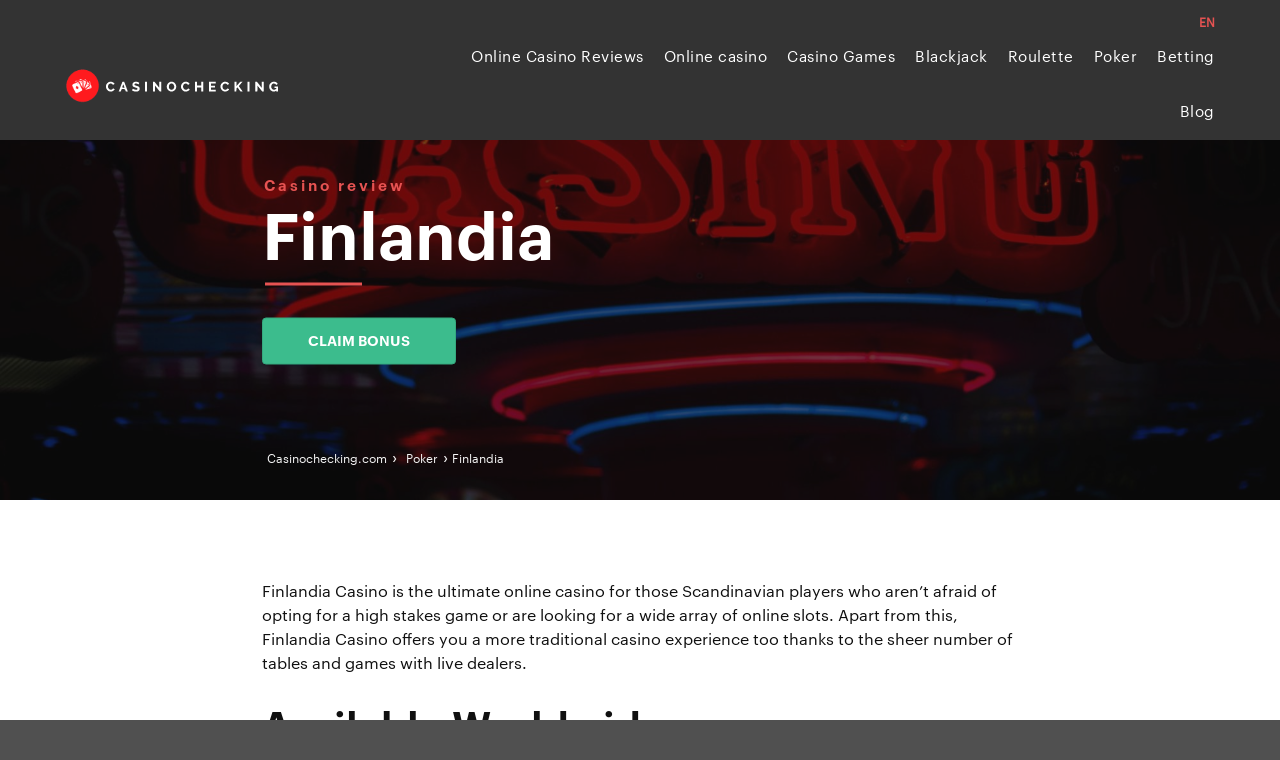

--- FILE ---
content_type: text/html; charset=UTF-8
request_url: https://casinochecking.com/casino/finlandia/
body_size: 20420
content:
<!doctype html><html lang="en-GB" prefix="og: https://ogp.me/ns#"><head><script data-no-optimize="1">var litespeed_docref=sessionStorage.getItem("litespeed_docref");litespeed_docref&&(Object.defineProperty(document,"referrer",{get:function(){return litespeed_docref}}),sessionStorage.removeItem("litespeed_docref"));</script>  <script type="litespeed/javascript">(function(w,d,s,l,i){w[l]=w[l]||[];w[l].push({'gtm.start':new Date().getTime(),event:'gtm.js'});var f=d.getElementsByTagName(s)[0],j=d.createElement(s),dl=l!='dataLayer'?'&l='+l:'';j.async=!0;j.src='https://www.googletagmanager.com/gtm.js?id='+i+dl;f.parentNode.insertBefore(j,f)})(window,document,'script','dataLayer','GTM-M8T2B4D')</script> <meta charset="UTF-8"><meta name="viewport" content="width=device-width, initial-scale=1, user-scalable=no"><link rel="profile" href="https://gmpg.org/xfn/11"><link rel="preload" href="https://casinochecking.com/wp-content/themes/casinochecking.com/font/casino.woff2" as="font" type="font/woff2" crossorigin><link rel="preload" href="https://casinochecking.com/wp-content/themes/casinochecking.com/font/casinoBold.woff2" as="font" type="font/woff2" crossorigin> <script data-cfasync="false" data-no-defer="1" data-no-minify="1" data-no-optimize="1">var ewww_webp_supported=!1;function check_webp_feature(A,e){var w;e=void 0!==e?e:function(){},ewww_webp_supported?e(ewww_webp_supported):((w=new Image).onload=function(){ewww_webp_supported=0<w.width&&0<w.height,e&&e(ewww_webp_supported)},w.onerror=function(){e&&e(!1)},w.src="data:image/webp;base64,"+{alpha:"UklGRkoAAABXRUJQVlA4WAoAAAAQAAAAAAAAAAAAQUxQSAwAAAARBxAR/Q9ERP8DAABWUDggGAAAABQBAJ0BKgEAAQAAAP4AAA3AAP7mtQAAAA=="}[A])}check_webp_feature("alpha");</script><script data-cfasync="false" data-no-defer="1" data-no-minify="1" data-no-optimize="1">var Arrive=function(c,w){"use strict";if(c.MutationObserver&&"undefined"!=typeof HTMLElement){var r,a=0,u=(r=HTMLElement.prototype.matches||HTMLElement.prototype.webkitMatchesSelector||HTMLElement.prototype.mozMatchesSelector||HTMLElement.prototype.msMatchesSelector,{matchesSelector:function(e,t){return e instanceof HTMLElement&&r.call(e,t)},addMethod:function(e,t,r){var a=e[t];e[t]=function(){return r.length==arguments.length?r.apply(this,arguments):"function"==typeof a?a.apply(this,arguments):void 0}},callCallbacks:function(e,t){t&&t.options.onceOnly&&1==t.firedElems.length&&(e=[e[0]]);for(var r,a=0;r=e[a];a++)r&&r.callback&&r.callback.call(r.elem,r.elem);t&&t.options.onceOnly&&1==t.firedElems.length&&t.me.unbindEventWithSelectorAndCallback.call(t.target,t.selector,t.callback)},checkChildNodesRecursively:function(e,t,r,a){for(var i,n=0;i=e[n];n++)r(i,t,a)&&a.push({callback:t.callback,elem:i}),0<i.childNodes.length&&u.checkChildNodesRecursively(i.childNodes,t,r,a)},mergeArrays:function(e,t){var r,a={};for(r in e)e.hasOwnProperty(r)&&(a[r]=e[r]);for(r in t)t.hasOwnProperty(r)&&(a[r]=t[r]);return a},toElementsArray:function(e){return e=void 0!==e&&("number"!=typeof e.length||e===c)?[e]:e}}),e=(l.prototype.addEvent=function(e,t,r,a){a={target:e,selector:t,options:r,callback:a,firedElems:[]};return this._beforeAdding&&this._beforeAdding(a),this._eventsBucket.push(a),a},l.prototype.removeEvent=function(e){for(var t,r=this._eventsBucket.length-1;t=this._eventsBucket[r];r--)e(t)&&(this._beforeRemoving&&this._beforeRemoving(t),(t=this._eventsBucket.splice(r,1))&&t.length&&(t[0].callback=null))},l.prototype.beforeAdding=function(e){this._beforeAdding=e},l.prototype.beforeRemoving=function(e){this._beforeRemoving=e},l),t=function(i,n){var o=new e,l=this,s={fireOnAttributesModification:!1};return o.beforeAdding(function(t){var e=t.target;e!==c.document&&e!==c||(e=document.getElementsByTagName("html")[0]);var r=new MutationObserver(function(e){n.call(this,e,t)}),a=i(t.options);r.observe(e,a),t.observer=r,t.me=l}),o.beforeRemoving(function(e){e.observer.disconnect()}),this.bindEvent=function(e,t,r){t=u.mergeArrays(s,t);for(var a=u.toElementsArray(this),i=0;i<a.length;i++)o.addEvent(a[i],e,t,r)},this.unbindEvent=function(){var r=u.toElementsArray(this);o.removeEvent(function(e){for(var t=0;t<r.length;t++)if(this===w||e.target===r[t])return!0;return!1})},this.unbindEventWithSelectorOrCallback=function(r){var a=u.toElementsArray(this),i=r,e="function"==typeof r?function(e){for(var t=0;t<a.length;t++)if((this===w||e.target===a[t])&&e.callback===i)return!0;return!1}:function(e){for(var t=0;t<a.length;t++)if((this===w||e.target===a[t])&&e.selector===r)return!0;return!1};o.removeEvent(e)},this.unbindEventWithSelectorAndCallback=function(r,a){var i=u.toElementsArray(this);o.removeEvent(function(e){for(var t=0;t<i.length;t++)if((this===w||e.target===i[t])&&e.selector===r&&e.callback===a)return!0;return!1})},this},i=new function(){var s={fireOnAttributesModification:!1,onceOnly:!1,existing:!1};function n(e,t,r){return!(!u.matchesSelector(e,t.selector)||(e._id===w&&(e._id=a++),-1!=t.firedElems.indexOf(e._id)))&&(t.firedElems.push(e._id),!0)}var c=(i=new t(function(e){var t={attributes:!1,childList:!0,subtree:!0};return e.fireOnAttributesModification&&(t.attributes=!0),t},function(e,i){e.forEach(function(e){var t=e.addedNodes,r=e.target,a=[];null!==t&&0<t.length?u.checkChildNodesRecursively(t,i,n,a):"attributes"===e.type&&n(r,i)&&a.push({callback:i.callback,elem:r}),u.callCallbacks(a,i)})})).bindEvent;return i.bindEvent=function(e,t,r){t=void 0===r?(r=t,s):u.mergeArrays(s,t);var a=u.toElementsArray(this);if(t.existing){for(var i=[],n=0;n<a.length;n++)for(var o=a[n].querySelectorAll(e),l=0;l<o.length;l++)i.push({callback:r,elem:o[l]});if(t.onceOnly&&i.length)return r.call(i[0].elem,i[0].elem);setTimeout(u.callCallbacks,1,i)}c.call(this,e,t,r)},i},o=new function(){var a={};function i(e,t){return u.matchesSelector(e,t.selector)}var n=(o=new t(function(){return{childList:!0,subtree:!0}},function(e,r){e.forEach(function(e){var t=e.removedNodes,e=[];null!==t&&0<t.length&&u.checkChildNodesRecursively(t,r,i,e),u.callCallbacks(e,r)})})).bindEvent;return o.bindEvent=function(e,t,r){t=void 0===r?(r=t,a):u.mergeArrays(a,t),n.call(this,e,t,r)},o};d(HTMLElement.prototype),d(NodeList.prototype),d(HTMLCollection.prototype),d(HTMLDocument.prototype),d(Window.prototype);var n={};return s(i,n,"unbindAllArrive"),s(o,n,"unbindAllLeave"),n}function l(){this._eventsBucket=[],this._beforeAdding=null,this._beforeRemoving=null}function s(e,t,r){u.addMethod(t,r,e.unbindEvent),u.addMethod(t,r,e.unbindEventWithSelectorOrCallback),u.addMethod(t,r,e.unbindEventWithSelectorAndCallback)}function d(e){e.arrive=i.bindEvent,s(i,e,"unbindArrive"),e.leave=o.bindEvent,s(o,e,"unbindLeave")}}(window,void 0),ewww_webp_supported=!1;function check_webp_feature(e,t){var r;ewww_webp_supported?t(ewww_webp_supported):((r=new Image).onload=function(){ewww_webp_supported=0<r.width&&0<r.height,t(ewww_webp_supported)},r.onerror=function(){t(!1)},r.src="data:image/webp;base64,"+{alpha:"UklGRkoAAABXRUJQVlA4WAoAAAAQAAAAAAAAAAAAQUxQSAwAAAARBxAR/Q9ERP8DAABWUDggGAAAABQBAJ0BKgEAAQAAAP4AAA3AAP7mtQAAAA==",animation:"UklGRlIAAABXRUJQVlA4WAoAAAASAAAAAAAAAAAAQU5JTQYAAAD/////AABBTk1GJgAAAAAAAAAAAAAAAAAAAGQAAABWUDhMDQAAAC8AAAAQBxAREYiI/gcA"}[e])}function ewwwLoadImages(e){if(e){for(var t=document.querySelectorAll(".batch-image img, .image-wrapper a, .ngg-pro-masonry-item a, .ngg-galleria-offscreen-seo-wrapper a"),r=0,a=t.length;r<a;r++)ewwwAttr(t[r],"data-src",t[r].getAttribute("data-webp")),ewwwAttr(t[r],"data-thumbnail",t[r].getAttribute("data-webp-thumbnail"));for(var i=document.querySelectorAll("div.woocommerce-product-gallery__image"),r=0,a=i.length;r<a;r++)ewwwAttr(i[r],"data-thumb",i[r].getAttribute("data-webp-thumb"))}for(var n=document.querySelectorAll("video"),r=0,a=n.length;r<a;r++)ewwwAttr(n[r],"poster",e?n[r].getAttribute("data-poster-webp"):n[r].getAttribute("data-poster-image"));for(var o,l=document.querySelectorAll("img.ewww_webp_lazy_load"),r=0,a=l.length;r<a;r++)e&&(ewwwAttr(l[r],"data-lazy-srcset",l[r].getAttribute("data-lazy-srcset-webp")),ewwwAttr(l[r],"data-srcset",l[r].getAttribute("data-srcset-webp")),ewwwAttr(l[r],"data-lazy-src",l[r].getAttribute("data-lazy-src-webp")),ewwwAttr(l[r],"data-src",l[r].getAttribute("data-src-webp")),ewwwAttr(l[r],"data-orig-file",l[r].getAttribute("data-webp-orig-file")),ewwwAttr(l[r],"data-medium-file",l[r].getAttribute("data-webp-medium-file")),ewwwAttr(l[r],"data-large-file",l[r].getAttribute("data-webp-large-file")),null!=(o=l[r].getAttribute("srcset"))&&!1!==o&&o.includes("R0lGOD")&&ewwwAttr(l[r],"src",l[r].getAttribute("data-lazy-src-webp"))),l[r].className=l[r].className.replace(/\bewww_webp_lazy_load\b/,"");for(var s=document.querySelectorAll(".ewww_webp"),r=0,a=s.length;r<a;r++)e?(ewwwAttr(s[r],"srcset",s[r].getAttribute("data-srcset-webp")),ewwwAttr(s[r],"src",s[r].getAttribute("data-src-webp")),ewwwAttr(s[r],"data-orig-file",s[r].getAttribute("data-webp-orig-file")),ewwwAttr(s[r],"data-medium-file",s[r].getAttribute("data-webp-medium-file")),ewwwAttr(s[r],"data-large-file",s[r].getAttribute("data-webp-large-file")),ewwwAttr(s[r],"data-large_image",s[r].getAttribute("data-webp-large_image")),ewwwAttr(s[r],"data-src",s[r].getAttribute("data-webp-src"))):(ewwwAttr(s[r],"srcset",s[r].getAttribute("data-srcset-img")),ewwwAttr(s[r],"src",s[r].getAttribute("data-src-img"))),s[r].className=s[r].className.replace(/\bewww_webp\b/,"ewww_webp_loaded");window.jQuery&&jQuery.fn.isotope&&jQuery.fn.imagesLoaded&&(jQuery(".fusion-posts-container-infinite").imagesLoaded(function(){jQuery(".fusion-posts-container-infinite").hasClass("isotope")&&jQuery(".fusion-posts-container-infinite").isotope()}),jQuery(".fusion-portfolio:not(.fusion-recent-works) .fusion-portfolio-wrapper").imagesLoaded(function(){jQuery(".fusion-portfolio:not(.fusion-recent-works) .fusion-portfolio-wrapper").isotope()}))}function ewwwWebPInit(e){ewwwLoadImages(e),ewwwNggLoadGalleries(e),document.arrive(".ewww_webp",function(){ewwwLoadImages(e)}),document.arrive(".ewww_webp_lazy_load",function(){ewwwLoadImages(e)}),document.arrive("videos",function(){ewwwLoadImages(e)}),"loading"==document.readyState?document.addEventListener("DOMContentLoaded",ewwwJSONParserInit):("undefined"!=typeof galleries&&ewwwNggParseGalleries(e),ewwwWooParseVariations(e))}function ewwwAttr(e,t,r){null!=r&&!1!==r&&e.setAttribute(t,r)}function ewwwJSONParserInit(){"undefined"!=typeof galleries&&check_webp_feature("alpha",ewwwNggParseGalleries),check_webp_feature("alpha",ewwwWooParseVariations)}function ewwwWooParseVariations(e){if(e)for(var t=document.querySelectorAll("form.variations_form"),r=0,a=t.length;r<a;r++){var i=t[r].getAttribute("data-product_variations"),n=!1;try{for(var o in i=JSON.parse(i))void 0!==i[o]&&void 0!==i[o].image&&(void 0!==i[o].image.src_webp&&(i[o].image.src=i[o].image.src_webp,n=!0),void 0!==i[o].image.srcset_webp&&(i[o].image.srcset=i[o].image.srcset_webp,n=!0),void 0!==i[o].image.full_src_webp&&(i[o].image.full_src=i[o].image.full_src_webp,n=!0),void 0!==i[o].image.gallery_thumbnail_src_webp&&(i[o].image.gallery_thumbnail_src=i[o].image.gallery_thumbnail_src_webp,n=!0),void 0!==i[o].image.thumb_src_webp&&(i[o].image.thumb_src=i[o].image.thumb_src_webp,n=!0));n&&ewwwAttr(t[r],"data-product_variations",JSON.stringify(i))}catch(e){}}}function ewwwNggParseGalleries(e){if(e)for(var t in galleries){var r=galleries[t];galleries[t].images_list=ewwwNggParseImageList(r.images_list)}}function ewwwNggLoadGalleries(e){e&&document.addEventListener("ngg.galleria.themeadded",function(e,t){window.ngg_galleria._create_backup=window.ngg_galleria.create,window.ngg_galleria.create=function(e,t){var r=$(e).data("id");return galleries["gallery_"+r].images_list=ewwwNggParseImageList(galleries["gallery_"+r].images_list),window.ngg_galleria._create_backup(e,t)}})}function ewwwNggParseImageList(e){for(var t in e){var r=e[t];if(void 0!==r["image-webp"]&&(e[t].image=r["image-webp"],delete e[t]["image-webp"]),void 0!==r["thumb-webp"]&&(e[t].thumb=r["thumb-webp"],delete e[t]["thumb-webp"]),void 0!==r.full_image_webp&&(e[t].full_image=r.full_image_webp,delete e[t].full_image_webp),void 0!==r.srcsets)for(var a in r.srcsets)nggSrcset=r.srcsets[a],void 0!==r.srcsets[a+"-webp"]&&(e[t].srcsets[a]=r.srcsets[a+"-webp"],delete e[t].srcsets[a+"-webp"]);if(void 0!==r.full_srcsets)for(var i in r.full_srcsets)nggFSrcset=r.full_srcsets[i],void 0!==r.full_srcsets[i+"-webp"]&&(e[t].full_srcsets[i]=r.full_srcsets[i+"-webp"],delete e[t].full_srcsets[i+"-webp"])}return e}check_webp_feature("alpha",ewwwWebPInit);</script><link rel="alternate" href="https://casinochecking.com/casino/finlandia/" hreflang="x-default" /><link rel="alternate" hreflang="en" href="https://casinochecking.com/casino/finlandia/" /><link rel="alternate" hreflang="x-default" href="https://casinochecking.com/casino/finlandia/" /><title>Finlandia - Best Online Casino Bonuses | Casinochecking.com</title><meta name="robots" content="follow, index, max-snippet:-1, max-video-preview:-1, max-image-preview:large"/><link rel="canonical" href="https://casinochecking.com/casino/finlandia/" /><meta property="og:locale" content="en_GB" /><meta property="og:type" content="article" /><meta property="og:title" content="Finlandia - Best Online Casino Bonuses | Casinochecking.com" /><meta property="og:url" content="https://casinochecking.com/casino/finlandia/" /><meta property="og:updated_time" content="2019-12-30T13:59:50+00:00" /><meta name="twitter:card" content="summary_large_image" /><meta name="twitter:title" content="Finlandia - Best Online Casino Bonuses | Casinochecking.com" /> <script type="application/ld+json" class="rank-math-schema-pro">{"@context":"https://schema.org","@graph":[{"@type":"BreadcrumbList","@id":"https://casinochecking.com/casino/finlandia/#breadcrumb","itemListElement":[{"@type":"ListItem","position":"1","item":{"@id":"https://casinochecking.com","name":"Home"}},{"@type":"ListItem","position":"2","item":{"@id":"https://casinochecking.com/casino/finlandia/","name":"Finlandia"}}]}]}</script> <link rel="alternate" type="application/rss+xml" title="Best Online Casino Bonuses | Casinochecking.com &raquo; Feed" href="https://casinochecking.com/feed/" /><link rel="alternate" title="oEmbed (JSON)" type="application/json+oembed" href="https://casinochecking.com/wp-json/oembed/1.0/embed?url=https%3A%2F%2Fcasinochecking.com%2Fcasino%2Ffinlandia%2F" /><link rel="alternate" title="oEmbed (XML)" type="text/xml+oembed" href="https://casinochecking.com/wp-json/oembed/1.0/embed?url=https%3A%2F%2Fcasinochecking.com%2Fcasino%2Ffinlandia%2F&#038;format=xml" /><style id='wp-img-auto-sizes-contain-inline-css' type='text/css'>img:is([sizes=auto i],[sizes^="auto," i]){contain-intrinsic-size:3000px 1500px}
/*# sourceURL=wp-img-auto-sizes-contain-inline-css */</style><style id="litespeed-ccss">ul{box-sizing:border-box}:root{--wp--preset--font-size--normal:16px;--wp--preset--font-size--huge:42px}:root{--swiper-theme-color:#007aff}:root{--swiper-navigation-size:44px}.ub_review_average_stars{display:flex;grid-area:auto;justify-self:self-end;height:50px;line-height:60px;margin-left:auto;align-items:center}:root{--wp--preset--aspect-ratio--square:1;--wp--preset--aspect-ratio--4-3:4/3;--wp--preset--aspect-ratio--3-4:3/4;--wp--preset--aspect-ratio--3-2:3/2;--wp--preset--aspect-ratio--2-3:2/3;--wp--preset--aspect-ratio--16-9:16/9;--wp--preset--aspect-ratio--9-16:9/16;--wp--preset--color--black:#000;--wp--preset--color--cyan-bluish-gray:#abb8c3;--wp--preset--color--white:#fff;--wp--preset--color--pale-pink:#f78da7;--wp--preset--color--vivid-red:#cf2e2e;--wp--preset--color--luminous-vivid-orange:#ff6900;--wp--preset--color--luminous-vivid-amber:#fcb900;--wp--preset--color--light-green-cyan:#7bdcb5;--wp--preset--color--vivid-green-cyan:#00d084;--wp--preset--color--pale-cyan-blue:#8ed1fc;--wp--preset--color--vivid-cyan-blue:#0693e3;--wp--preset--color--vivid-purple:#9b51e0;--wp--preset--gradient--vivid-cyan-blue-to-vivid-purple:linear-gradient(135deg,rgba(6,147,227,1) 0%,#9b51e0 100%);--wp--preset--gradient--light-green-cyan-to-vivid-green-cyan:linear-gradient(135deg,#7adcb4 0%,#00d082 100%);--wp--preset--gradient--luminous-vivid-amber-to-luminous-vivid-orange:linear-gradient(135deg,rgba(252,185,0,1) 0%,rgba(255,105,0,1) 100%);--wp--preset--gradient--luminous-vivid-orange-to-vivid-red:linear-gradient(135deg,rgba(255,105,0,1) 0%,#cf2e2e 100%);--wp--preset--gradient--very-light-gray-to-cyan-bluish-gray:linear-gradient(135deg,#eee 0%,#a9b8c3 100%);--wp--preset--gradient--cool-to-warm-spectrum:linear-gradient(135deg,#4aeadc 0%,#9778d1 20%,#cf2aba 40%,#ee2c82 60%,#fb6962 80%,#fef84c 100%);--wp--preset--gradient--blush-light-purple:linear-gradient(135deg,#ffceec 0%,#9896f0 100%);--wp--preset--gradient--blush-bordeaux:linear-gradient(135deg,#fecda5 0%,#fe2d2d 50%,#6b003e 100%);--wp--preset--gradient--luminous-dusk:linear-gradient(135deg,#ffcb70 0%,#c751c0 50%,#4158d0 100%);--wp--preset--gradient--pale-ocean:linear-gradient(135deg,#fff5cb 0%,#b6e3d4 50%,#33a7b5 100%);--wp--preset--gradient--electric-grass:linear-gradient(135deg,#caf880 0%,#71ce7e 100%);--wp--preset--gradient--midnight:linear-gradient(135deg,#020381 0%,#2874fc 100%);--wp--preset--font-size--small:13px;--wp--preset--font-size--medium:20px;--wp--preset--font-size--large:36px;--wp--preset--font-size--x-large:42px;--wp--preset--spacing--20:.44rem;--wp--preset--spacing--30:.67rem;--wp--preset--spacing--40:1rem;--wp--preset--spacing--50:1.5rem;--wp--preset--spacing--60:2.25rem;--wp--preset--spacing--70:3.38rem;--wp--preset--spacing--80:5.06rem;--wp--preset--shadow--natural:6px 6px 9px rgba(0,0,0,.2);--wp--preset--shadow--deep:12px 12px 50px rgba(0,0,0,.4);--wp--preset--shadow--sharp:6px 6px 0px rgba(0,0,0,.2);--wp--preset--shadow--outlined:6px 6px 0px -3px rgba(255,255,255,1),6px 6px rgba(0,0,0,1);--wp--preset--shadow--crisp:6px 6px 0px rgba(0,0,0,1)}.text-center{text-align:center}.text-right{text-align:right}.text-left{text-align:left}html{font-family:sans-serif;line-height:1.15;-ms-text-size-adjust:100%;-webkit-text-size-adjust:100%}header,nav,section{display:block}h1{font-size:2em;margin:.67em 0}main{display:block}a{background-color:transparent;-webkit-text-decoration-skip:objects}img{border-style:none}svg:not(:root){overflow:hidden}::-webkit-file-upload-button{-webkit-appearance:button;font:inherit}html{box-sizing:border-box;font-size:100%}*,:after,:before{box-sizing:inherit}body{margin:0;padding:0;background:#505050;font-family:Casino,sans-serif;font-weight:400;line-height:1.5;color:#101010;-webkit-font-smoothing:antialiased;-moz-osx-font-smoothing:grayscale}img{display:inline-block;vertical-align:middle;max-width:100%;height:auto;-ms-interpolation-mode:bicubic}.row{max-width:none;margin-right:auto;margin-left:auto;display:-ms-flexbox;display:flex;-ms-flex-flow:row wrap;flex-flow:row wrap}.row .row{margin-right:-.625rem;margin-left:-.625rem}@media print,screen and (min-width:40em){.row .row{margin-right:-.9375rem;margin-left:-.9375rem}}@media print,screen and (min-width:64em){.row .row{margin-right:-.9375rem;margin-left:-.9375rem}}.row:not(.expanded) .row{max-width:none}.columns{-ms-flex:1 1 0px;flex:1 1 0px;padding-right:.625rem;padding-left:.625rem;min-width:0}@media print,screen and (min-width:40em){.columns{padding-right:.9375rem;padding-left:.9375rem}}.small-2{-ms-flex:0 0 16.66667%;flex:0 0 16.66667%;max-width:16.66667%}.small-6{-ms-flex:0 0 50%;flex:0 0 50%;max-width:50%}.small-10{-ms-flex:0 0 83.33333%;flex:0 0 83.33333%;max-width:83.33333%}.small-12{-ms-flex:0 0 100%;flex:0 0 100%;max-width:100%}@media print,screen and (min-width:40em){.medium-offset-1{margin-left:8.33333%}.medium-offset-2{margin-left:16.66667%}.medium-offset-3{margin-left:25%}.medium-6{-ms-flex:0 0 50%;flex:0 0 50%;max-width:50%}.medium-8{-ms-flex:0 0 66.66667%;flex:0 0 66.66667%;max-width:66.66667%}.medium-10{-ms-flex:0 0 83.33333%;flex:0 0 83.33333%;max-width:83.33333%}}@media print,screen and (min-width:64em){.large-offset-2{margin-left:16.66667%}.large-4{-ms-flex:0 0 33.33333%;flex:0 0 33.33333%;max-width:33.33333%}.large-offset-4{margin-left:33.33333%}.large-8{-ms-flex:0 0 66.66667%;flex:0 0 66.66667%;max-width:66.66667%}}@media print,screen and (min-width:40em){.medium-offset-1{margin-left:8.33333%}.medium-offset-2{margin-left:16.66667%}.medium-offset-3{margin-left:25%}}@media print,screen and (min-width:64em){.large-offset-2{margin-left:16.66667%}.large-offset-4{margin-left:33.33333%}}div,h1,h6,li,p,ul{margin:0;padding:0}p{margin-bottom:1rem;font-size:inherit;line-height:1.6;text-rendering:optimizeLegibility}h1,h6{font-family:Casino,sans-serif;font-style:normal;font-weight:400;color:inherit;text-rendering:oztimizeLegibility}h1{font-size:2.25rem}h1{line-height:1.4;margin-top:0;margin-bottom:.5rem}h6{line-height:1.4;margin-top:0;margin-bottom:.5rem}h6{font-size:1rem}@media print,screen and (min-width:40em){h1{font-size:2.5rem}h6{font-size:.875rem}}@media print,screen and (min-width:64em){h1{font-size:4.0625rem}h6{font-size:1.125rem}}a{line-height:inherit;color:#1779ba;text-decoration:none}a img{border:0}ul{margin-bottom:1rem;list-style-position:outside;line-height:1.6}li{font-size:inherit}ul{list-style-type:disc}ul{margin-left:1.25rem}.text-left{text-align:left}.text-right{text-align:right}.text-center{text-align:center}@media screen and (max-width:39.9375em){.hide-for-small-only{display:none!important}}@media screen and (max-width:0em),screen and (min-width:40em){.show-for-small-only{display:none!important}}.align-right{-ms-flex-pack:end;justify-content:flex-end}body{width:100%;height:inherit!important}@media screen and (min-width:40em){body{min-height:100vh}}#page{background:#fff;width:100%;max-width:100%;margin:0 auto;overflow-x:hidden}p{margin:0;font-family:Casino,sans-serif;line-height:1.5em;font-weight:400}a,p{color:#101010}h1{font-family:CasinoBold,sans-serif;text-align:center;margin:0}@media screen and (min-width:64em){h1{line-height:3.5rem}}h6{font-family:Casino;text-transform:uppercase;text-align:center;margin:0}.container{padding-right:10px;padding-left:10px;margin-right:auto;margin-left:auto;max-width:1200px}@media screen and (min-width:64em){section{padding:5rem 0}}@media screen and (max-width:63.9375em){section{padding:50px 0}}.z-index-medium{z-index:50}.align-middle{display:-ms-flexbox;display:flex;-ms-flex-align:center;align-items:center}header.site-header{background:0 0;position:fixed;top:0;left:0;right:0;z-index:200;width:100%}header.site-header #scroll-progress{height:3px;background-color:#e65352;width:0;position:absolute;bottom:-3px}@media screen and (min-width:64em){header.site-header #lang-mobile{display:none}header.site-header #lang-desktop .language_selector_custom{text-align:right;margin:10px 0 -5px;list-style:none;padding:0;display:block}header.site-header #lang-desktop .language_selector_custom li{display:inline-block;padding-left:7px;line-height:1em}header.site-header #lang-desktop .language_selector_custom li a{display:block;color:#fefefe;font-size:12px;font-weight:700}header.site-header #lang-desktop .language_selector_custom li a.active{color:#e65352}}@media screen and (max-width:63.9375em){header.site-header #lang-desktop{display:none}header.site-header #lang-mobile .language_selector_custom{text-align:left;list-style:none;padding:0;display:block;margin:0 30px}header.site-header #lang-mobile .language_selector_custom li{display:inline-block;padding-right:7px;line-height:1em}header.site-header #lang-mobile .language_selector_custom li a{display:block;color:#636363;font-size:14px;font-weight:700}header.site-header #lang-mobile .language_selector_custom li a.active{color:#e65352}}@media screen and (max-width:63.9375em){header.site-header{padding:10px 0}}header.site-header .site-branding{font-size:0;position:relative;z-index:150;animation:fadeIn 1s cubic-bezier(.4,.55,.41,.84) both}header.site-header .site-branding a{text-decoration:none}header.site-header .site-branding img{width:auto;height:35px}header.site-header .site-branding .svg{display:inline-block}header.site-header .site-branding .svg svg{height:35px;width:190px;vertical-align:middle;fill:#fff}header.site-header .site-branding a{display:block}#site-navigation{font-size:1rem;text-align:right;margin-right:-10px}#site-navigation ul.menu{list-style:none;margin:0}@media screen and (max-width:63.9375em){#site-navigation ul.menu>li{margin-bottom:10px}}#site-navigation ul.menu>li{display:inline-block;position:relative;padding:15px 10px;animation:fadeIn 1s cubic-bezier(.4,.55,.41,.84) both}#site-navigation a{font-size:15px;color:#fff;font-weight:400;letter-spacing:.5px;text-transform:none}@media screen and (max-width:63.9375em){#site-navigation{position:fixed;top:0;right:0;bottom:0;width:0;z-index:101;background:#fff;text-align:center;overflow-y:scroll;padding:0;-webkit-overflow-scrolling:touch}}@media screen and (max-width:63.9375em){#site-navigation ul:not(.language_selector_custom){margin:0!important;display:block;position:relative;padding:30px 40px 30px 30px}#site-navigation ul:not(.language_selector_custom) li{text-align:left;margin:0;padding:0;border-bottom:1px solid rgba(230,83,82,.3);display:block;font-weight:300;position:relative}#site-navigation ul:not(.language_selector_custom) li a{font-size:2.5rem}}.burger{height:25px;width:25px;display:none;font-size:0;position:relative;z-index:102}@media screen and (max-width:63.9375em){.burger{display:inline-block;vertical-align:middle}}.burger span{display:block;position:absolute;top:50%;left:0;right:0;height:2px;border-radius:20px;background:#fff;transform:translateY(-50%)}.burger span:before{top:-5px}.burger span:after,.burger span:before{content:"";display:block;position:absolute;left:0;right:0;height:2px;border-radius:20px;background:#fff}.burger span:after{top:5px}.menu-overlay{background:hsla(0,0%,6%,.75);position:fixed;top:0;right:0;bottom:0;left:0;z-index:60;opacity:0;visibility:hidden}#cookiebar{display:none;z-index:-1;position:fixed;right:0;padding:10px 0;bottom:0;left:0}@media screen and (max-width:39.9375em){#cookiebar{background:#101010}}@media screen and (min-width:40em){#cookiebar{background:hsla(0,0%,6%,.9)}}#cookiebar p{font-size:12px;color:#fff}#cookiebar #cookie-text p{display:inline-block}#cookiebar #accept-cookies{background-color:transparent;color:#cacaca;padding:5px 15px;font-weight:600;font-size:12px;margin-left:6px;border-radius:4px;border:1px solid #cacaca}#cookiebar a{color:#fff}section.hero-banner{padding:0;position:relative;min-height:400px;overflow:hidden;background:#333238}@media screen and (max-width:39.9375em){section.hero-banner:before{content:"";position:absolute;left:0;right:0;bottom:0;top:0;z-index:2;background:linear-gradient(0deg,#000 0,rgba(0,0,0,.3) 50%)}}section.hero-banner .cta-button{border:1px solid #36a97f;background-color:#3cbc8d;color:#fff;font-family:CasinoBold;width:inherit;margin-top:2rem;font-size:14px;animation:fadeInUp 1s .4s cubic-bezier(.4,.55,.41,.84) both}@media screen and (min-width:40em){section.hero-banner{max-height:80vh;height:650px}.single section.hero-banner{height:500px}}@media screen and (max-width:39.9375em){section.hero-banner{height:400px}}section.hero-banner .image{position:absolute;top:0;right:0;bottom:0;left:0;background-position:50% 50%;background-size:cover;background-repeat:no-repeat}@media screen and (min-width:40em){section.hero-banner .image:after{content:"";display:block;position:absolute;top:0;right:0;bottom:0;left:0;background:hsla(0,0%,6%,.6);z-index:2}}section.hero-banner .hero-content{position:absolute;z-index:10;top:calc(50% + 20px);left:0;right:0;transform:translateY(-50%)}section.hero-banner .hero-content .term{animation:fadeInUp 1s .8s cubic-bezier(.4,.55,.41,.84) both;font-family:CasinoBold,sans-serif;color:#e65352;letter-spacing:3px;text-transform:none;display:block;font-size:15px;margin-bottom:.5rem;margin-left:2px}section.hero-banner .hero-content .term,section.hero-banner .hero-content h1{text-align:left}section.hero-banner .hero-content h1{color:#fff;animation:fadeInUp 1s .7s cubic-bezier(.4,.55,.41,.84) both}@media screen and (min-width:64em){section.hero-banner .hero-content h1{line-height:70px;font-size:65px}}@media screen and (min-width:40em) and (max-width:63.9375em){section.hero-banner .hero-content h1{font-size:40px}}@media screen and (max-width:39.9375em){section.hero-banner .hero-content h1{font-size:36px}}section.hero-banner .hero-content h1:after{content:"";display:block;margin-top:.5rem;background:#e65352;width:1.5em;margin-left:3px;height:3px;animation:fadeInUp 1s .2s cubic-bezier(.4,.55,.41,.84) both}section.hero-banner .breadcrumbs-wrapper{z-index:40;position:absolute;bottom:30px;left:0;right:0;color:#fff}@media screen and (max-width:39.9375em){section.hero-banner .breadcrumbs-wrapper{bottom:10px;text-align:left}}footer .cta-button{margin-right:15px;width:100%}@media screen and (max-width:39.9375em){footer p{font-size:12px}}@media screen and (min-width:40em){footer p{font-size:14px}}footer a,footer p{color:#cacaca}footer h6{color:#cacaca}footer .mobile-footer{bottom:-100px;visibility:hidden;opacity:0;box-shadow:0 -1px 1px 0 rgba(0,0,0,.06),1px 1px 1px rgba(0,0,0,.06);background:#fff;position:fixed;width:100%;padding-top:10px;padding-bottom:10px}@media screen and (min-width:64em){footer .mobile-footer{display:none}}footer .mobile-footer .footer-name h6{color:#e65352;font-weight:600;text-transform:none}footer .mobile-footer .footer-score p{display:inline-block;padding-left:2px}footer .mobile-footer p{color:#636363;font-size:14px}.breadcrumbs{color:#f6f6f6;animation:fadeInUp 1s .5s cubic-bezier(.4,.55,.41,.84) both;margin-top:1rem}.breadcrumbs a,.breadcrumbs span{font-size:12px;color:inherit;font-weight:400}.breadcrumbs span[property=itemListElement]{margin:0 5px}.button{font-family:CasinoBold,sans-serif;background-color:#3cbc8d;border:none;color:#101010;text-transform:uppercase;border-radius:4px;text-align:center;text-decoration:none;display:inline-block;font-size:11px;margin:0;font-weight:600}.cta-button{font-size:12px;text-decoration:none;text-transform:uppercase;position:relative;text-align:center;color:#fff;border:1px solid #3cbc8d;border-radius:4px;box-shadow:0 0 0 0 transparent}@media screen and (max-width:39.9375em){.cta-button{padding:12px;width:100%;font-size:10px}}@media screen and (min-width:40em){.cta-button{padding:12px 45px;width:100%}}.cta-button:before{content:"";display:block;width:0;height:86%;position:absolute;top:7%;left:0;opacity:0;background:#fff;box-shadow:0 0 15px 3px #fff;transform:skewX(-20deg)}header.site-header{background:#333;!important}</style><link rel="preload" data-asynced="1" data-optimized="2" as="style" onload="this.onload=null;this.rel='stylesheet'" href="https://casinochecking.com/wp-content/litespeed/ucss/e710db5bfc45fc9581f57c7a745c329b.css?ver=5e03b" /><script data-optimized="1" type="litespeed/javascript" data-src="https://casinochecking.com/wp-content/plugins/litespeed-cache/assets/js/css_async.min.js"></script> <style id='global-styles-inline-css' type='text/css'>:root{--wp--preset--aspect-ratio--square: 1;--wp--preset--aspect-ratio--4-3: 4/3;--wp--preset--aspect-ratio--3-4: 3/4;--wp--preset--aspect-ratio--3-2: 3/2;--wp--preset--aspect-ratio--2-3: 2/3;--wp--preset--aspect-ratio--16-9: 16/9;--wp--preset--aspect-ratio--9-16: 9/16;--wp--preset--color--black: #000000;--wp--preset--color--cyan-bluish-gray: #abb8c3;--wp--preset--color--white: #ffffff;--wp--preset--color--pale-pink: #f78da7;--wp--preset--color--vivid-red: #cf2e2e;--wp--preset--color--luminous-vivid-orange: #ff6900;--wp--preset--color--luminous-vivid-amber: #fcb900;--wp--preset--color--light-green-cyan: #7bdcb5;--wp--preset--color--vivid-green-cyan: #00d084;--wp--preset--color--pale-cyan-blue: #8ed1fc;--wp--preset--color--vivid-cyan-blue: #0693e3;--wp--preset--color--vivid-purple: #9b51e0;--wp--preset--gradient--vivid-cyan-blue-to-vivid-purple: linear-gradient(135deg,rgb(6,147,227) 0%,rgb(155,81,224) 100%);--wp--preset--gradient--light-green-cyan-to-vivid-green-cyan: linear-gradient(135deg,rgb(122,220,180) 0%,rgb(0,208,130) 100%);--wp--preset--gradient--luminous-vivid-amber-to-luminous-vivid-orange: linear-gradient(135deg,rgb(252,185,0) 0%,rgb(255,105,0) 100%);--wp--preset--gradient--luminous-vivid-orange-to-vivid-red: linear-gradient(135deg,rgb(255,105,0) 0%,rgb(207,46,46) 100%);--wp--preset--gradient--very-light-gray-to-cyan-bluish-gray: linear-gradient(135deg,rgb(238,238,238) 0%,rgb(169,184,195) 100%);--wp--preset--gradient--cool-to-warm-spectrum: linear-gradient(135deg,rgb(74,234,220) 0%,rgb(151,120,209) 20%,rgb(207,42,186) 40%,rgb(238,44,130) 60%,rgb(251,105,98) 80%,rgb(254,248,76) 100%);--wp--preset--gradient--blush-light-purple: linear-gradient(135deg,rgb(255,206,236) 0%,rgb(152,150,240) 100%);--wp--preset--gradient--blush-bordeaux: linear-gradient(135deg,rgb(254,205,165) 0%,rgb(254,45,45) 50%,rgb(107,0,62) 100%);--wp--preset--gradient--luminous-dusk: linear-gradient(135deg,rgb(255,203,112) 0%,rgb(199,81,192) 50%,rgb(65,88,208) 100%);--wp--preset--gradient--pale-ocean: linear-gradient(135deg,rgb(255,245,203) 0%,rgb(182,227,212) 50%,rgb(51,167,181) 100%);--wp--preset--gradient--electric-grass: linear-gradient(135deg,rgb(202,248,128) 0%,rgb(113,206,126) 100%);--wp--preset--gradient--midnight: linear-gradient(135deg,rgb(2,3,129) 0%,rgb(40,116,252) 100%);--wp--preset--font-size--small: 13px;--wp--preset--font-size--medium: 20px;--wp--preset--font-size--large: 36px;--wp--preset--font-size--x-large: 42px;--wp--preset--spacing--20: 0.44rem;--wp--preset--spacing--30: 0.67rem;--wp--preset--spacing--40: 1rem;--wp--preset--spacing--50: 1.5rem;--wp--preset--spacing--60: 2.25rem;--wp--preset--spacing--70: 3.38rem;--wp--preset--spacing--80: 5.06rem;--wp--preset--shadow--natural: 6px 6px 9px rgba(0, 0, 0, 0.2);--wp--preset--shadow--deep: 12px 12px 50px rgba(0, 0, 0, 0.4);--wp--preset--shadow--sharp: 6px 6px 0px rgba(0, 0, 0, 0.2);--wp--preset--shadow--outlined: 6px 6px 0px -3px rgb(255, 255, 255), 6px 6px rgb(0, 0, 0);--wp--preset--shadow--crisp: 6px 6px 0px rgb(0, 0, 0);}:where(.is-layout-flex){gap: 0.5em;}:where(.is-layout-grid){gap: 0.5em;}body .is-layout-flex{display: flex;}.is-layout-flex{flex-wrap: wrap;align-items: center;}.is-layout-flex > :is(*, div){margin: 0;}body .is-layout-grid{display: grid;}.is-layout-grid > :is(*, div){margin: 0;}:where(.wp-block-columns.is-layout-flex){gap: 2em;}:where(.wp-block-columns.is-layout-grid){gap: 2em;}:where(.wp-block-post-template.is-layout-flex){gap: 1.25em;}:where(.wp-block-post-template.is-layout-grid){gap: 1.25em;}.has-black-color{color: var(--wp--preset--color--black) !important;}.has-cyan-bluish-gray-color{color: var(--wp--preset--color--cyan-bluish-gray) !important;}.has-white-color{color: var(--wp--preset--color--white) !important;}.has-pale-pink-color{color: var(--wp--preset--color--pale-pink) !important;}.has-vivid-red-color{color: var(--wp--preset--color--vivid-red) !important;}.has-luminous-vivid-orange-color{color: var(--wp--preset--color--luminous-vivid-orange) !important;}.has-luminous-vivid-amber-color{color: var(--wp--preset--color--luminous-vivid-amber) !important;}.has-light-green-cyan-color{color: var(--wp--preset--color--light-green-cyan) !important;}.has-vivid-green-cyan-color{color: var(--wp--preset--color--vivid-green-cyan) !important;}.has-pale-cyan-blue-color{color: var(--wp--preset--color--pale-cyan-blue) !important;}.has-vivid-cyan-blue-color{color: var(--wp--preset--color--vivid-cyan-blue) !important;}.has-vivid-purple-color{color: var(--wp--preset--color--vivid-purple) !important;}.has-black-background-color{background-color: var(--wp--preset--color--black) !important;}.has-cyan-bluish-gray-background-color{background-color: var(--wp--preset--color--cyan-bluish-gray) !important;}.has-white-background-color{background-color: var(--wp--preset--color--white) !important;}.has-pale-pink-background-color{background-color: var(--wp--preset--color--pale-pink) !important;}.has-vivid-red-background-color{background-color: var(--wp--preset--color--vivid-red) !important;}.has-luminous-vivid-orange-background-color{background-color: var(--wp--preset--color--luminous-vivid-orange) !important;}.has-luminous-vivid-amber-background-color{background-color: var(--wp--preset--color--luminous-vivid-amber) !important;}.has-light-green-cyan-background-color{background-color: var(--wp--preset--color--light-green-cyan) !important;}.has-vivid-green-cyan-background-color{background-color: var(--wp--preset--color--vivid-green-cyan) !important;}.has-pale-cyan-blue-background-color{background-color: var(--wp--preset--color--pale-cyan-blue) !important;}.has-vivid-cyan-blue-background-color{background-color: var(--wp--preset--color--vivid-cyan-blue) !important;}.has-vivid-purple-background-color{background-color: var(--wp--preset--color--vivid-purple) !important;}.has-black-border-color{border-color: var(--wp--preset--color--black) !important;}.has-cyan-bluish-gray-border-color{border-color: var(--wp--preset--color--cyan-bluish-gray) !important;}.has-white-border-color{border-color: var(--wp--preset--color--white) !important;}.has-pale-pink-border-color{border-color: var(--wp--preset--color--pale-pink) !important;}.has-vivid-red-border-color{border-color: var(--wp--preset--color--vivid-red) !important;}.has-luminous-vivid-orange-border-color{border-color: var(--wp--preset--color--luminous-vivid-orange) !important;}.has-luminous-vivid-amber-border-color{border-color: var(--wp--preset--color--luminous-vivid-amber) !important;}.has-light-green-cyan-border-color{border-color: var(--wp--preset--color--light-green-cyan) !important;}.has-vivid-green-cyan-border-color{border-color: var(--wp--preset--color--vivid-green-cyan) !important;}.has-pale-cyan-blue-border-color{border-color: var(--wp--preset--color--pale-cyan-blue) !important;}.has-vivid-cyan-blue-border-color{border-color: var(--wp--preset--color--vivid-cyan-blue) !important;}.has-vivid-purple-border-color{border-color: var(--wp--preset--color--vivid-purple) !important;}.has-vivid-cyan-blue-to-vivid-purple-gradient-background{background: var(--wp--preset--gradient--vivid-cyan-blue-to-vivid-purple) !important;}.has-light-green-cyan-to-vivid-green-cyan-gradient-background{background: var(--wp--preset--gradient--light-green-cyan-to-vivid-green-cyan) !important;}.has-luminous-vivid-amber-to-luminous-vivid-orange-gradient-background{background: var(--wp--preset--gradient--luminous-vivid-amber-to-luminous-vivid-orange) !important;}.has-luminous-vivid-orange-to-vivid-red-gradient-background{background: var(--wp--preset--gradient--luminous-vivid-orange-to-vivid-red) !important;}.has-very-light-gray-to-cyan-bluish-gray-gradient-background{background: var(--wp--preset--gradient--very-light-gray-to-cyan-bluish-gray) !important;}.has-cool-to-warm-spectrum-gradient-background{background: var(--wp--preset--gradient--cool-to-warm-spectrum) !important;}.has-blush-light-purple-gradient-background{background: var(--wp--preset--gradient--blush-light-purple) !important;}.has-blush-bordeaux-gradient-background{background: var(--wp--preset--gradient--blush-bordeaux) !important;}.has-luminous-dusk-gradient-background{background: var(--wp--preset--gradient--luminous-dusk) !important;}.has-pale-ocean-gradient-background{background: var(--wp--preset--gradient--pale-ocean) !important;}.has-electric-grass-gradient-background{background: var(--wp--preset--gradient--electric-grass) !important;}.has-midnight-gradient-background{background: var(--wp--preset--gradient--midnight) !important;}.has-small-font-size{font-size: var(--wp--preset--font-size--small) !important;}.has-medium-font-size{font-size: var(--wp--preset--font-size--medium) !important;}.has-large-font-size{font-size: var(--wp--preset--font-size--large) !important;}.has-x-large-font-size{font-size: var(--wp--preset--font-size--x-large) !important;}
/*# sourceURL=global-styles-inline-css */</style><style id='classic-theme-styles-inline-css' type='text/css'>/*! This file is auto-generated */
.wp-block-button__link{color:#fff;background-color:#32373c;border-radius:9999px;box-shadow:none;text-decoration:none;padding:calc(.667em + 2px) calc(1.333em + 2px);font-size:1.125em}.wp-block-file__button{background:#32373c;color:#fff;text-decoration:none}
/*# sourceURL=/wp-includes/css/classic-themes.min.css */</style> <script id="wpml-cookie-js-extra" type="litespeed/javascript">var wpml_cookies={"wp-wpml_current_language":{"value":"en","expires":1,"path":"/"}};var wpml_cookies={"wp-wpml_current_language":{"value":"en","expires":1,"path":"/"}}</script> <script id="wl_development-scripts-js-extra" type="litespeed/javascript">var site_vars={"ajax_url":"https://casinochecking.com/wp-admin/admin-ajax.php","theme_url":"https://casinochecking.com/wp-content/themes/casinochecking.com","site_url":"https://casinochecking.com","aval_casinos":"56","post_id":"361"}</script> <script id="wpml-browser-redirect-js-extra" type="litespeed/javascript">var wpml_browser_redirect_params={"pageLanguage":"en","languageUrls":{"en_gb":"https://casinochecking.com/casino/finlandia/","en":"https://casinochecking.com/casino/finlandia/","gb":"https://casinochecking.com/casino/finlandia/"},"cookie":{"name":"_icl_visitor_lang_js","domain":"casinochecking.com","path":"/","expiration":24}}</script> <link rel="https://api.w.org/" href="https://casinochecking.com/wp-json/" /><meta name="generator" content="WPML ver:4.8.6 stt:12,1,39;" />
 <script type="litespeed/javascript" data-src="https://www.googletagmanager.com/gtag/js?id=UA-108087950-2"></script> <script type="litespeed/javascript">window.dataLayer=window.dataLayer||[];function gtag(){dataLayer.push(arguments)}
gtag('js',new Date());gtag('config','UA-108087950-2')</script> <style>.wp-block-gallery.is-cropped .blocks-gallery-item picture{height:100%;width:100%;}</style><link rel="icon" href="https://casinochecking.com/wp-content/uploads/2017/10/cropped-fav-300x300.png" sizes="32x32" /><link rel="icon" href="https://casinochecking.com/wp-content/uploads/2017/10/cropped-fav-300x300.png" sizes="192x192" /><link rel="apple-touch-icon" href="https://casinochecking.com/wp-content/uploads/2017/10/cropped-fav-300x300.png" /><meta name="msapplication-TileImage" content="https://casinochecking.com/wp-content/uploads/2017/10/cropped-fav-300x300.png" /><style type="text/css" id="wp-custom-css">header.site-header {
	background: #333; !important;
}</style></head><noscript>
<iframe data-lazyloaded="1" src="about:blank" data-litespeed-src="https://www.googletagmanager.com/ns.html?id=GTM-M8T2B4D" height="0" width="0"
style="display:none;visibility:hidden"></iframe>
</noscript><body data-rsssl=1 class="wp-singular casino-template-default single single-casino postid-361 wp-theme-casinocheckingcom"><div id="page" class="site"><header id="masthead" class="site-header"><div class="container"><div class="row align-middle"><div class="small-12 columns"><div id="lang-desktop"><ul class="language_selector_custom"><li><a href="https://casinochecking.com/casino/finlandia/" class="active">EN</a></li></ul></div></div><div class="site-branding columns text-left small-10 large-4">
<a href="https://casinochecking.com/"><div class="svg">
<img data-lazyloaded="1" src="[data-uri]" width="200" height="200" data-src="https://casinochecking.com/wp-content/uploads/2019/11/logo-casinochecking.png" class="attachment-large size-large" alt="" decoding="async" />    <svg version="1.0" xmlns="http://www.w3.org/2000/svg"
width="1684.000000pt" height="312.000000pt" viewBox="0 0 1684.000000 312.000000"
preserveAspectRatio="xMidYMid meet">
<g transform="translate(0.000000,312.000000) scale(0.100000,-0.100000)" stroke="none">
<path d="M810 1886 c-230 -51 -376 -297 -315 -531 33 -126 128 -244 240 -299
158 -77 387 -25 493 113 17 23 32 46 32 50 0 4 -32 25 -72 48 l-72 41 -17 -27
c-39 -65 -110 -101 -199 -101 -158 1 -272 182 -226 359 26 103 77 161 166 187
46 14 64 15 109 6 65 -14 121 -48 141 -88 8 -16 16 -31 17 -33 2 -2 34 17 73
44 l69 48 -17 30 c-9 16 -37 47 -60 68 -98 86 -223 116 -362 85z"/>
<path d="M3055 1886 c-67 -17 -103 -37 -147 -83 -49 -50 -68 -99 -68 -173 0
-141 63 -193 327 -269 119 -35 166 -98 113 -151 -27 -27 -61 -34 -144 -27 -76
6 -133 25 -210 70 -27 15 -50 27 -51 25 -1 -2 -19 -35 -38 -75 -28 -55 -34
-73 -24 -82 28 -22 136 -70 194 -85 76 -20 234 -21 297 -2 109 33 174 108 183
213 14 155 -60 230 -284 289 -143 38 -182 62 -183 112 -1 79 96 113 221 76 30
-9 73 -27 97 -41 24 -14 45 -23 47 -21 16 16 74 132 69 139 -11 18 -125 69
-186 84 -75 18 -145 18 -213 1z"/>
<path d="M6236 1889 c-67 -16 -155 -70 -210 -130 -104 -112 -143 -250 -112
-391 27 -121 94 -220 191 -283 98 -63 224 -82 336 -49 178 52 309 230 309 420
0 161 -104 331 -245 402 -77 38 -185 51 -269 31z m161 -164 c211 -63 233 -426
30 -521 -124 -57 -252 -8 -313 121 -48 102 -24 273 48 342 73 68 142 86 235
58z"/>
<path d="M7500 1886 c-237 -53 -383 -311 -310 -549 38 -123 123 -223 240 -284
50 -26 64 -28 160 -28 120 1 185 20 264 81 58 44 105 113 85 125 -8 5 -42 24
-76 44 -58 33 -62 34 -68 16 -9 -31 -80 -89 -122 -100 -99 -28 -183 -3 -250
73 -99 113 -92 308 15 412 50 49 127 70 200 55 64 -13 123 -49 143 -89 7 -15
14 -29 16 -31 1 -1 31 17 67 40 41 27 66 51 66 62 0 26 -96 119 -150 145 -85
41 -180 50 -280 28z"/>
<path d="M11020 1886 c-109 -23 -228 -115 -278 -212 -67 -131 -69 -275 -6
-402 47 -95 126 -177 209 -217 126 -60 297 -41 417 45 52 37 98 92 98 118 0 6
-30 29 -66 51 l-67 39 -31 -41 c-43 -56 -85 -78 -161 -85 -116 -9 -204 53
-246 173 -33 94 -19 206 36 285 78 112 247 131 341 36 23 -22 43 -47 46 -55 3
-11 21 -3 69 29 35 24 66 45 69 47 10 9 -37 78 -75 108 -56 46 -111 71 -180
84 -72 13 -104 13 -175 -3z"/>
<path d="M15355 1886 c-147 -36 -271 -161 -310 -311 -53 -208 47 -430 234
-519 60 -28 75 -31 161 -31 84 0 101 3 146 27 27 14 57 34 65 44 13 16 14 13
19 -27 l5 -44 73 -3 72 -3 0 231 0 230 -160 0 -160 0 0 -70 0 -70 89 0 88 0
-5 -27 c-11 -62 -100 -122 -192 -130 -75 -7 -133 13 -185 64 -128 124 -104
374 44 461 38 22 58 27 111 27 79 -1 132 -25 183 -85 l35 -41 60 43 c34 24 61
51 61 60 1 25 -97 121 -149 146 -85 41 -191 51 -285 28z"/>
<path d="M1916 1798 c-19 -51 -91 -239 -160 -418 -68 -179 -127 -333 -131
-343 -7 -16 0 -18 86 -15 l94 3 40 108 40 108 145 -3 144 -3 41 -105 41 -105
87 -3 c66 -2 87 0 87 10 0 10 -265 717 -315 841 -6 14 -20 17 -85 17 l-78 0
-36 -92z m170 -278 l52 -150 -110 0 c-84 0 -109 3 -106 13 3 6 27 74 54 149
27 76 51 138 54 138 3 0 28 -68 56 -150z"/>
<path d="M3962 1458 l3 -433 88 -3 87 -3 0 436 0 435 -90 0 -90 0 2 -432z"/>
<path d="M4670 1455 l0 -435 90 0 90 0 0 270 0 270 217 -270 217 -270 68 0 68
0 0 435 0 435 -90 0 -90 0 0 -271 0 -270 -216 270 -215 271 -70 0 -69 0 0
-435z"/>
<path d="M8410 1455 l0 -435 90 0 90 0 0 185 0 185 190 0 190 0 0 -185 0 -186
88 3 87 3 3 433 2 432 -90 0 -90 0 0 -170 0 -170 -190 0 -190 0 0 170 0 170
-90 0 -90 0 0 -435z"/>
<path d="M9670 1455 l0 -435 303 2 302 3 3 78 3 77 -216 0 -215 0 0 105 0 105
180 0 180 0 0 75 0 75 -180 0 -180 0 0 95 0 95 210 0 210 0 0 80 0 80 -300 0
-300 0 0 -435z"/>
<path d="M11930 1455 l0 -436 88 3 87 3 5 136 5 136 46 48 46 48 25 -34 c14
-19 68 -95 122 -169 53 -74 103 -143 111 -152 12 -15 32 -18 110 -18 52 0 95
2 95 5 0 4 -302 421 -341 471 -5 6 36 62 108 145 64 74 138 160 165 192 l50
57 -99 0 -100 0 -171 -195 -172 -196 0 196 0 195 -90 0 -90 0 0 -435z"/>
<path d="M13092 1458 l3 -433 93 -3 92 -3 0 436 0 435 -95 0 -95 0 2 -432z"/>
<path d="M13800 1455 l0 -435 90 0 90 0 2 268 3 269 215 -269 215 -269 70 3
70 3 3 433 2 432 -95 0 -96 0 3 -273 3 -273 -175 220 c-96 122 -193 244 -215
273 l-40 52 -72 1 -73 0 0 -435z"/>
</g>
</svg></div>                    </a></div><div class="nav-wrapper columns text-right small-2 large-8"><div class="burger">
<span></span></div><nav id="site-navigation" class="main-navigation"><div class="menu-menu-1-container"><ul id="primary-menu" class="menu align-right"><li id="menu-item-4880" class="menu-item menu-item-type-post_type menu-item-object-page menu-item-home menu-item-4880"><a href="https://casinochecking.com/">Online Casino Reviews</a></li><li id="menu-item-9035" class="menu-item menu-item-type-post_type menu-item-object-page menu-item-9035"><a href="https://casinochecking.com/online-casino/">Online casino</a></li><li id="menu-item-6790" class="menu-item menu-item-type-post_type menu-item-object-page menu-item-6790"><a href="https://casinochecking.com/casino-games/">Casino Games</a></li><li id="menu-item-4751" class="menu-item menu-item-type-post_type menu-item-object-page menu-item-4751"><a href="https://casinochecking.com/blackjack/">Blackjack</a></li><li id="menu-item-4755" class="menu-item menu-item-type-post_type menu-item-object-page menu-item-4755"><a href="https://casinochecking.com/roulette/">Roulette</a></li><li id="menu-item-4754" class="menu-item menu-item-type-post_type menu-item-object-page menu-item-4754"><a href="https://casinochecking.com/poker/">Poker</a></li><li id="menu-item-8502" class="menu-item menu-item-type-post_type menu-item-object-page menu-item-8502"><a href="https://casinochecking.com/betting/">Betting</a></li><li id="menu-item-4752" class="menu-item menu-item-type-post_type menu-item-object-page menu-item-4752"><a href="https://casinochecking.com/blog/">Blog</a></li></ul></div><div id="lang-mobile"><ul class="language_selector_custom"><li><a href="https://casinochecking.com/casino/finlandia/" class="active">EN</a></li></ul></div></nav></div></div></div><div id="scroll-progress"></div></header><div class="menu-overlay"></div><div id="content" class="site-content"><div id="primary" class="content-area"><main id="main" class="site-main"><section class="hero-banner "><div class="image rellax"
style="background-image:url(https://casinochecking.com/wp-content/uploads/2017/11/benjamin-lambert-431957-e1515530264526-scaled.jpg);" data-rellax-speed="-4"></div><div class="hero-content"><div class="container"><div class="row"><div class="small-12 medium-10 medium-offset-1 large-8 large-offset-2 columns"><h6 class="term">Casino review</h6><h1>Finlandia</h1>
<a target="_blank"
class="button deep-link-button cta-button" data-deeplink-fi="http://record.ppincome.net/_Sg-K13apX1mYNevImT-MDGNd7ZgqdRLk/1/"  rel="nofollow" href="http://record.ppincome.net/_Sg-K13apX1mYNevImT-MDGNd7ZgqdRLk/1/" data-deeplink-general="http://record.ppincome.net/_Sg-K13apX1mYNevImT-MDGNd7ZgqdRLk/1/">Claim bonus</a></div><div class="show-for-small-only small-12 columns breadcrumb-mobile"><div class="breadcrumbs">
<span property="itemListElement" typeof="ListItem"><a property="item" typeof="WebPage" title="Go to Best Online Casino Bonuses | Casinochecking.com." href="https://casinochecking.com" class="home"><span property="name">Casinochecking.com</span></a><meta property="position" content="1"></span>&rsaquo; <span property="itemListElement" typeof="ListItem"><a property="item" typeof="WebPage" title="Go to Poker." href="https://casinochecking.com/poker/" class="casino-root post post-casino"><span property="name">Poker</span></a><meta property="position" content="2"></span>&rsaquo; <span class="post post-casino current-item">Finlandia</span></div></div></div></div></div><div class="breadcrumbs-wrapper hide-for-small-only"><div class="container"><div class="row"><div class="small-12 medium-10 medium-offset-1 large-8 large-offset-2 columns"><div class="breadcrumbs">
<span property="itemListElement" typeof="ListItem"><a property="item" typeof="WebPage" title="Go to Best Online Casino Bonuses | Casinochecking.com." href="https://casinochecking.com" class="home"><span property="name">Casinochecking.com</span></a><meta property="position" content="1"></span>&rsaquo; <span property="itemListElement" typeof="ListItem"><a property="item" typeof="WebPage" title="Go to Poker." href="https://casinochecking.com/poker/" class="casino-root post post-casino"><span property="name">Poker</span></a><meta property="position" content="2"></span>&rsaquo; <span class="post post-casino current-item">Finlandia</span></div></div></div></div></div></section><section class="content-post"><div class="container"><div class="row"><div class="small-12 medium-10 medium-offset-1 large-8 large-offset-2 columns desc"><p>Finlandia Casino is the ultimate online casino for those Scandinavian players who aren’t afraid of opting for a high stakes game or are looking for a wide array of online slots. Apart from this, Finlandia Casino offers you a more traditional casino experience too thanks to the sheer number of tables and games with live dealers.</p><p>&nbsp;</p><h2>Available Worldwide</h2><p>Finlandia Casino can be accessed by anyone from all over the world. The diversity and variety in terms of game options, security measures and smooth interface, make it a popular choice among the fans of online casinos all over the world. The only downside is that it is only available in two languages- Finnish and Swedish.</p><p>&nbsp;</p><h2>History</h2><p>Finlandia Casino opened its virtual doors to online casino enthusiasts in 2014. The casino is owned by the Malta registered operator, Dumcara Gaming Ltd. This is the same operator which has played a big role in the successes of the online casinos Jackpot Joy and Vera &amp; John.</p><p>&nbsp;</p><h2>Gaming Range</h2><p>In collaboration with Playtech, Play’n Go, Net Entertainment and Microgaming, Finlandia Casino offers its users a one-of-a-kind gaming experience. They offer players a chance to indulge themselves in several options of slots, jackpot machines, Live Casino, and plenty of table and card based games.</p><p>&nbsp;</p><h2>User Friendly Interface</h2><p>Finlandia Casino uses an instant-play interface which allows users to start playing their favorite games instantly. You aren’t required to download any software or applications in order to access the games. In fact, all you have to do is launch the website on your web browser and you are ready to start playing for real money. You can access the website from your Macs, PCs, or even your mobile devices. The interface is simple, intuitive and responsive. The mobile casino provides you with all the features that you can access on your PCs or Macs.</p><p>&nbsp;</p><h2>Free to Try Before You Commit</h2><p>At Finlandia Casino, players are offered several conveniences. One of these is the freedom to try out each game before you start playing it for real money. This allows you to avoid unnecessary losses. The demo version is available for all game categories except the live dealer tables and progressive jackpots. Moreover, the ability to rate the games and access the in-game rules allows users to better acquaint themselves with each game. This way you get to play each game while also feeling like a pro at it. This also tips the odds in your favor and you stand a better chance of raking in some big profits.</p><p>&nbsp;</p><h2>Finlandia free slots</h2><p>The most prominent gaming category of Finlandia Casino are their slots. They not only bring good opportunities to win handsomely, but also provide a unique and fun experience. They come adorned with complex animations, superior graphics, and detailed characterization to make sure that every video and classic slots machine manages to entertain you. There are several different genres of slots that you can enjoy. These include horror, fantasy, fairytales, action, and other titles that are inspired by the big hits from Hollywood.</p></div></div></div></section><section class="bg-gray recommended-casinos" data-post-id="361"><div class="container"><div class="row fade-in-up"><div class="small-12 columns"><h2 style="margin-bottom: 2.5rem" class="color-red text-center section-heading">We recommend</h2></div><div class="small-12 columns"><div class="content-casino"></div></div></div></div></section> <script type="application/ld+json">{
  "@context": "http://schema.org",
  "@type": "Product",
  "name":	"Finlandia Bonus Code",
  "brand": "Finlandia",
  "image": "https://casinochecking.com/wp-content/uploads/2017/12/finlandia-casino.png",
  "description": "",
  "review": {
		"@type": "Review",
	"reviewRating": {
		"@type": "Rating",
		"worstRating": "1",
		"bestRating": "10",
		"ratingValue": "9.0"
	},
  "author": {
  	"@type": "Person",
  	"name": "Isabella Miller"
	},
	"publisher": {
		"@type": "Organization",
		"name": "Casinochecking"
	}}
}</script> </main></div></div><footer id="colophon" class="site-footer bg-sidebar"><div class="container" id="desktop-footer"><div class="row"></div></div><div class="bg-sidebar footer-legal"><div class="container"><div class="row"><div class="small-12 medium-10 medium-offset-2 large-8 large-offset-2 text-center"><p>Casinochecking encourages to play responsible. We acknowledge that online gambling can be dangerous and it is important to pay attention to your own gambling habits. Playing online &#8211; whether it&#8217;s betting or casino &#8211; should first and foremost be entertaining and you should never play for bigger amounts than you can endure to lose. If you are in doubt or worried about your gaming behavior, there is help available for your disposal.</p><ul><li class="inline">
<a rel="nofollow" target="_blank"
href="https://www.gamblingtherapy.org/en/our-services-people-affected-problem-gambling">
<picture><source srcset="https://casinochecking.com/wp-content/uploads/2018/01/casino.png.webp"  type="image/webp"><img data-lazyloaded="1" src="[data-uri]" width="68" height="68" data-src="https://casinochecking.com/wp-content/uploads/2018/01/casino.png.webp" alt="" data-eio="p" /></picture>
</a></li><li class="inline">
<a rel="nofollow" target="_blank"
href="https://www.gamblingtherapy.org/">
<picture><source srcset="https://casinochecking.com/wp-content/uploads/2018/01/gambling-theorapy.png.webp"  type="image/webp"><img data-lazyloaded="1" src="[data-uri]" width="162" height="60" data-src="https://casinochecking.com/wp-content/uploads/2018/01/gambling-theorapy.png.webp" alt="" data-eio="p" /></picture>
</a></li></ul></div><div class="small-12 columns contact-info text-center"><ul><li><p>Email: <a href="/cdn-cgi/l/email-protection#ea878b8e99aa898b9983848589828f898183848dc4898587"><span class="__cf_email__" data-cfemail="600d01041320030113090e0f030805030b090e074e030f0d">[email&#160;protected]</span></a></p></li></ul></div></div></div><div class="z-index-medium mobile-footer"><div class="footer-slider-wrapper"><div class="row footer-slider"><div class="small-12 medium-offset-2 medium-8 large-offset-4 large-4 columns"><div class="row"><div class="small-6 columns text-center">
<a href="https://casinochecking.com/casino/finlandia/"><div class="footer-casino-name"><div class="footer-name"><h6>Finlandia</h6></div><div class="footer-score"><p class="align-middle">200%<span
style="font-size: 12px;"> up to </span>    <span data-currency-isset="false" data-value="500"
class="numeric_currency">500</span></p></div></div>
</a></div><div class="small-6 columns text-center get-bonus align-middle">
<a target="_blank"
class="button deep-link-button cta-button" data-deeplink-fi="http://record.ppincome.net/_Sg-K13apX1mYNevImT-MDGNd7ZgqdRLk/1/"  rel="nofollow" href="http://record.ppincome.net/_Sg-K13apX1mYNevImT-MDGNd7ZgqdRLk/1/" data-deeplink-general="http://record.ppincome.net/_Sg-K13apX1mYNevImT-MDGNd7ZgqdRLk/1/">Claim bonus</a></div></div></div></div></div></div></div></footer><div id="cookiebar"><div class="container"><div class="row"><div class="small-12 medium-6 medium-offset-3 columns button-wrap text-center" id="cookie-text"><p>Psst. We use cookies to improve your experience.</p>
<a href="#" id="accept-cookies">OK</a></div></div></div></div></div> <script data-cfasync="false" src="/cdn-cgi/scripts/5c5dd728/cloudflare-static/email-decode.min.js"></script><script type="speculationrules">{"prefetch":[{"source":"document","where":{"and":[{"href_matches":"/*"},{"not":{"href_matches":["/wp-*.php","/wp-admin/*","/wp-content/uploads/*","/wp-content/*","/wp-content/plugins/*","/wp-content/themes/casinochecking.com/*","/*\\?(.+)"]}},{"not":{"selector_matches":"a[rel~=\"nofollow\"]"}},{"not":{"selector_matches":".no-prefetch, .no-prefetch a"}}]},"eagerness":"conservative"}]}</script> <script type="text/javascript" src="https://casinochecking.com/wp-content/plugins/litespeed-cache/assets/js/instant_click.min.js" id="litespeed-cache-js" defer="defer" data-wp-strategy="defer"></script> <script data-no-optimize="1">window.lazyLoadOptions=Object.assign({},{threshold:300},window.lazyLoadOptions||{});!function(t,e){"object"==typeof exports&&"undefined"!=typeof module?module.exports=e():"function"==typeof define&&define.amd?define(e):(t="undefined"!=typeof globalThis?globalThis:t||self).LazyLoad=e()}(this,function(){"use strict";function e(){return(e=Object.assign||function(t){for(var e=1;e<arguments.length;e++){var n,a=arguments[e];for(n in a)Object.prototype.hasOwnProperty.call(a,n)&&(t[n]=a[n])}return t}).apply(this,arguments)}function o(t){return e({},at,t)}function l(t,e){return t.getAttribute(gt+e)}function c(t){return l(t,vt)}function s(t,e){return function(t,e,n){e=gt+e;null!==n?t.setAttribute(e,n):t.removeAttribute(e)}(t,vt,e)}function i(t){return s(t,null),0}function r(t){return null===c(t)}function u(t){return c(t)===_t}function d(t,e,n,a){t&&(void 0===a?void 0===n?t(e):t(e,n):t(e,n,a))}function f(t,e){et?t.classList.add(e):t.className+=(t.className?" ":"")+e}function _(t,e){et?t.classList.remove(e):t.className=t.className.replace(new RegExp("(^|\\s+)"+e+"(\\s+|$)")," ").replace(/^\s+/,"").replace(/\s+$/,"")}function g(t){return t.llTempImage}function v(t,e){!e||(e=e._observer)&&e.unobserve(t)}function b(t,e){t&&(t.loadingCount+=e)}function p(t,e){t&&(t.toLoadCount=e)}function n(t){for(var e,n=[],a=0;e=t.children[a];a+=1)"SOURCE"===e.tagName&&n.push(e);return n}function h(t,e){(t=t.parentNode)&&"PICTURE"===t.tagName&&n(t).forEach(e)}function a(t,e){n(t).forEach(e)}function m(t){return!!t[lt]}function E(t){return t[lt]}function I(t){return delete t[lt]}function y(e,t){var n;m(e)||(n={},t.forEach(function(t){n[t]=e.getAttribute(t)}),e[lt]=n)}function L(a,t){var o;m(a)&&(o=E(a),t.forEach(function(t){var e,n;e=a,(t=o[n=t])?e.setAttribute(n,t):e.removeAttribute(n)}))}function k(t,e,n){f(t,e.class_loading),s(t,st),n&&(b(n,1),d(e.callback_loading,t,n))}function A(t,e,n){n&&t.setAttribute(e,n)}function O(t,e){A(t,rt,l(t,e.data_sizes)),A(t,it,l(t,e.data_srcset)),A(t,ot,l(t,e.data_src))}function w(t,e,n){var a=l(t,e.data_bg_multi),o=l(t,e.data_bg_multi_hidpi);(a=nt&&o?o:a)&&(t.style.backgroundImage=a,n=n,f(t=t,(e=e).class_applied),s(t,dt),n&&(e.unobserve_completed&&v(t,e),d(e.callback_applied,t,n)))}function x(t,e){!e||0<e.loadingCount||0<e.toLoadCount||d(t.callback_finish,e)}function M(t,e,n){t.addEventListener(e,n),t.llEvLisnrs[e]=n}function N(t){return!!t.llEvLisnrs}function z(t){if(N(t)){var e,n,a=t.llEvLisnrs;for(e in a){var o=a[e];n=e,o=o,t.removeEventListener(n,o)}delete t.llEvLisnrs}}function C(t,e,n){var a;delete t.llTempImage,b(n,-1),(a=n)&&--a.toLoadCount,_(t,e.class_loading),e.unobserve_completed&&v(t,n)}function R(i,r,c){var l=g(i)||i;N(l)||function(t,e,n){N(t)||(t.llEvLisnrs={});var a="VIDEO"===t.tagName?"loadeddata":"load";M(t,a,e),M(t,"error",n)}(l,function(t){var e,n,a,o;n=r,a=c,o=u(e=i),C(e,n,a),f(e,n.class_loaded),s(e,ut),d(n.callback_loaded,e,a),o||x(n,a),z(l)},function(t){var e,n,a,o;n=r,a=c,o=u(e=i),C(e,n,a),f(e,n.class_error),s(e,ft),d(n.callback_error,e,a),o||x(n,a),z(l)})}function T(t,e,n){var a,o,i,r,c;t.llTempImage=document.createElement("IMG"),R(t,e,n),m(c=t)||(c[lt]={backgroundImage:c.style.backgroundImage}),i=n,r=l(a=t,(o=e).data_bg),c=l(a,o.data_bg_hidpi),(r=nt&&c?c:r)&&(a.style.backgroundImage='url("'.concat(r,'")'),g(a).setAttribute(ot,r),k(a,o,i)),w(t,e,n)}function G(t,e,n){var a;R(t,e,n),a=e,e=n,(t=Et[(n=t).tagName])&&(t(n,a),k(n,a,e))}function D(t,e,n){var a;a=t,(-1<It.indexOf(a.tagName)?G:T)(t,e,n)}function S(t,e,n){var a;t.setAttribute("loading","lazy"),R(t,e,n),a=e,(e=Et[(n=t).tagName])&&e(n,a),s(t,_t)}function V(t){t.removeAttribute(ot),t.removeAttribute(it),t.removeAttribute(rt)}function j(t){h(t,function(t){L(t,mt)}),L(t,mt)}function F(t){var e;(e=yt[t.tagName])?e(t):m(e=t)&&(t=E(e),e.style.backgroundImage=t.backgroundImage)}function P(t,e){var n;F(t),n=e,r(e=t)||u(e)||(_(e,n.class_entered),_(e,n.class_exited),_(e,n.class_applied),_(e,n.class_loading),_(e,n.class_loaded),_(e,n.class_error)),i(t),I(t)}function U(t,e,n,a){var o;n.cancel_on_exit&&(c(t)!==st||"IMG"===t.tagName&&(z(t),h(o=t,function(t){V(t)}),V(o),j(t),_(t,n.class_loading),b(a,-1),i(t),d(n.callback_cancel,t,e,a)))}function $(t,e,n,a){var o,i,r=(i=t,0<=bt.indexOf(c(i)));s(t,"entered"),f(t,n.class_entered),_(t,n.class_exited),o=t,i=a,n.unobserve_entered&&v(o,i),d(n.callback_enter,t,e,a),r||D(t,n,a)}function q(t){return t.use_native&&"loading"in HTMLImageElement.prototype}function H(t,o,i){t.forEach(function(t){return(a=t).isIntersecting||0<a.intersectionRatio?$(t.target,t,o,i):(e=t.target,n=t,a=o,t=i,void(r(e)||(f(e,a.class_exited),U(e,n,a,t),d(a.callback_exit,e,n,t))));var e,n,a})}function B(e,n){var t;tt&&!q(e)&&(n._observer=new IntersectionObserver(function(t){H(t,e,n)},{root:(t=e).container===document?null:t.container,rootMargin:t.thresholds||t.threshold+"px"}))}function J(t){return Array.prototype.slice.call(t)}function K(t){return t.container.querySelectorAll(t.elements_selector)}function Q(t){return c(t)===ft}function W(t,e){return e=t||K(e),J(e).filter(r)}function X(e,t){var n;(n=K(e),J(n).filter(Q)).forEach(function(t){_(t,e.class_error),i(t)}),t.update()}function t(t,e){var n,a,t=o(t);this._settings=t,this.loadingCount=0,B(t,this),n=t,a=this,Y&&window.addEventListener("online",function(){X(n,a)}),this.update(e)}var Y="undefined"!=typeof window,Z=Y&&!("onscroll"in window)||"undefined"!=typeof navigator&&/(gle|ing|ro)bot|crawl|spider/i.test(navigator.userAgent),tt=Y&&"IntersectionObserver"in window,et=Y&&"classList"in document.createElement("p"),nt=Y&&1<window.devicePixelRatio,at={elements_selector:".lazy",container:Z||Y?document:null,threshold:300,thresholds:null,data_src:"src",data_srcset:"srcset",data_sizes:"sizes",data_bg:"bg",data_bg_hidpi:"bg-hidpi",data_bg_multi:"bg-multi",data_bg_multi_hidpi:"bg-multi-hidpi",data_poster:"poster",class_applied:"applied",class_loading:"litespeed-loading",class_loaded:"litespeed-loaded",class_error:"error",class_entered:"entered",class_exited:"exited",unobserve_completed:!0,unobserve_entered:!1,cancel_on_exit:!0,callback_enter:null,callback_exit:null,callback_applied:null,callback_loading:null,callback_loaded:null,callback_error:null,callback_finish:null,callback_cancel:null,use_native:!1},ot="src",it="srcset",rt="sizes",ct="poster",lt="llOriginalAttrs",st="loading",ut="loaded",dt="applied",ft="error",_t="native",gt="data-",vt="ll-status",bt=[st,ut,dt,ft],pt=[ot],ht=[ot,ct],mt=[ot,it,rt],Et={IMG:function(t,e){h(t,function(t){y(t,mt),O(t,e)}),y(t,mt),O(t,e)},IFRAME:function(t,e){y(t,pt),A(t,ot,l(t,e.data_src))},VIDEO:function(t,e){a(t,function(t){y(t,pt),A(t,ot,l(t,e.data_src))}),y(t,ht),A(t,ct,l(t,e.data_poster)),A(t,ot,l(t,e.data_src)),t.load()}},It=["IMG","IFRAME","VIDEO"],yt={IMG:j,IFRAME:function(t){L(t,pt)},VIDEO:function(t){a(t,function(t){L(t,pt)}),L(t,ht),t.load()}},Lt=["IMG","IFRAME","VIDEO"];return t.prototype={update:function(t){var e,n,a,o=this._settings,i=W(t,o);{if(p(this,i.length),!Z&&tt)return q(o)?(e=o,n=this,i.forEach(function(t){-1!==Lt.indexOf(t.tagName)&&S(t,e,n)}),void p(n,0)):(t=this._observer,o=i,t.disconnect(),a=t,void o.forEach(function(t){a.observe(t)}));this.loadAll(i)}},destroy:function(){this._observer&&this._observer.disconnect(),K(this._settings).forEach(function(t){I(t)}),delete this._observer,delete this._settings,delete this.loadingCount,delete this.toLoadCount},loadAll:function(t){var e=this,n=this._settings;W(t,n).forEach(function(t){v(t,e),D(t,n,e)})},restoreAll:function(){var e=this._settings;K(e).forEach(function(t){P(t,e)})}},t.load=function(t,e){e=o(e);D(t,e)},t.resetStatus=function(t){i(t)},t}),function(t,e){"use strict";function n(){e.body.classList.add("litespeed_lazyloaded")}function a(){console.log("[LiteSpeed] Start Lazy Load"),o=new LazyLoad(Object.assign({},t.lazyLoadOptions||{},{elements_selector:"[data-lazyloaded]",callback_finish:n})),i=function(){o.update()},t.MutationObserver&&new MutationObserver(i).observe(e.documentElement,{childList:!0,subtree:!0,attributes:!0})}var o,i;t.addEventListener?t.addEventListener("load",a,!1):t.attachEvent("onload",a)}(window,document);</script><script data-no-optimize="1">window.litespeed_ui_events=window.litespeed_ui_events||["mouseover","click","keydown","wheel","touchmove","touchstart"];var urlCreator=window.URL||window.webkitURL;function litespeed_load_delayed_js_force(){console.log("[LiteSpeed] Start Load JS Delayed"),litespeed_ui_events.forEach(e=>{window.removeEventListener(e,litespeed_load_delayed_js_force,{passive:!0})}),document.querySelectorAll("iframe[data-litespeed-src]").forEach(e=>{e.setAttribute("src",e.getAttribute("data-litespeed-src"))}),"loading"==document.readyState?window.addEventListener("DOMContentLoaded",litespeed_load_delayed_js):litespeed_load_delayed_js()}litespeed_ui_events.forEach(e=>{window.addEventListener(e,litespeed_load_delayed_js_force,{passive:!0})});async function litespeed_load_delayed_js(){let t=[];for(var d in document.querySelectorAll('script[type="litespeed/javascript"]').forEach(e=>{t.push(e)}),t)await new Promise(e=>litespeed_load_one(t[d],e));document.dispatchEvent(new Event("DOMContentLiteSpeedLoaded")),window.dispatchEvent(new Event("DOMContentLiteSpeedLoaded"))}function litespeed_load_one(t,e){console.log("[LiteSpeed] Load ",t);var d=document.createElement("script");d.addEventListener("load",e),d.addEventListener("error",e),t.getAttributeNames().forEach(e=>{"type"!=e&&d.setAttribute("data-src"==e?"src":e,t.getAttribute(e))});let a=!(d.type="text/javascript");!d.src&&t.textContent&&(d.src=litespeed_inline2src(t.textContent),a=!0),t.after(d),t.remove(),a&&e()}function litespeed_inline2src(t){try{var d=urlCreator.createObjectURL(new Blob([t.replace(/^(?:<!--)?(.*?)(?:-->)?$/gm,"$1")],{type:"text/javascript"}))}catch(e){d="data:text/javascript;base64,"+btoa(t.replace(/^(?:<!--)?(.*?)(?:-->)?$/gm,"$1"))}return d}</script><script data-no-optimize="1">var litespeed_vary=document.cookie.replace(/(?:(?:^|.*;\s*)_lscache_vary\s*\=\s*([^;]*).*$)|^.*$/,"");litespeed_vary||fetch("/wp-content/plugins/litespeed-cache/guest.vary.php",{method:"POST",cache:"no-cache",redirect:"follow"}).then(e=>e.json()).then(e=>{console.log(e),e.hasOwnProperty("reload")&&"yes"==e.reload&&(sessionStorage.setItem("litespeed_docref",document.referrer),window.location.reload(!0))});</script><script data-optimized="1" type="litespeed/javascript" data-src="https://casinochecking.com/wp-content/litespeed/js/a66df3c5740851d29a43181228ac3372.js?ver=5e03b"></script><script defer src="https://static.cloudflareinsights.com/beacon.min.js/vcd15cbe7772f49c399c6a5babf22c1241717689176015" integrity="sha512-ZpsOmlRQV6y907TI0dKBHq9Md29nnaEIPlkf84rnaERnq6zvWvPUqr2ft8M1aS28oN72PdrCzSjY4U6VaAw1EQ==" data-cf-beacon='{"version":"2024.11.0","token":"5f752938b0a048b5a9de9ab353b42622","r":1,"server_timing":{"name":{"cfCacheStatus":true,"cfEdge":true,"cfExtPri":true,"cfL4":true,"cfOrigin":true,"cfSpeedBrain":true},"location_startswith":null}}' crossorigin="anonymous"></script>
</body></html>
<!-- Page optimized by LiteSpeed Cache @2026-01-25 17:12:27 -->

<!-- Page cached by LiteSpeed Cache 7.7 on 2026-01-25 17:12:27 -->
<!-- Guest Mode -->
<!-- QUIC.cloud CCSS loaded ✅ /ccss/176b84e482eba67d64ecc64a44fb5821.css -->
<!-- QUIC.cloud UCSS loaded ✅ /ucss/e710db5bfc45fc9581f57c7a745c329b.css -->

--- FILE ---
content_type: text/css
request_url: https://casinochecking.com/wp-content/litespeed/ucss/e710db5bfc45fc9581f57c7a745c329b.css?ver=5e03b
body_size: 4679
content:
ul{box-sizing:border-box}:root{--wp--preset--font-size--normal:16px;--wp--preset--font-size--huge:42px;--swiper-theme-color:#007aff;--swiper-navigation-size:44px}@font-face{font-display:swap;font-family:"swiper-icons";src:url(data:application/font-woff;charset=utf-8;base64,\ [base64]//wADZ2x5ZgAAAywAAADMAAAD2MHtryVoZWFkAAABbAAAADAAAAA2E2+eoWhoZWEAAAGcAAAAHwAAACQC9gDzaG10eAAAAigAAAAZAAAArgJkABFsb2NhAAAC0AAAAFoAAABaFQAUGG1heHAAAAG8AAAAHwAAACAAcABAbmFtZQAAA/gAAAE5AAACXvFdBwlwb3N0AAAFNAAAAGIAAACE5s74hXjaY2BkYGAAYpf5Hu/j+W2+MnAzMYDAzaX6QjD6/4//Bxj5GA8AuRwMYGkAPywL13jaY2BkYGA88P8Agx4j+/8fQDYfA1AEBWgDAIB2BOoAeNpjYGRgYNBh4GdgYgABEMnIABJzYNADCQAACWgAsQB42mNgYfzCOIGBlYGB0YcxjYGBwR1Kf2WQZGhhYGBiYGVmgAFGBiQQkOaawtDAoMBQxXjg/wEGPcYDDA4wNUA2CCgwsAAAO4EL6gAAeNpj2M0gyAACqxgGNWBkZ2D4/wMA+xkDdgAAAHjaY2BgYGaAYBkGRgYQiAHyGMF8FgYHIM3DwMHABGQrMOgyWDLEM1T9/w8UBfEMgLzE////P/5//f/V/xv+r4eaAAeMbAxwIUYmIMHEgKYAYjUcsDAwsLKxc3BycfPw8jEQA/[base64]/uznmfPFBNODM2K7MTQ45YEAZqGP81AmGGcF3iPqOop0r1SPTaTbVkfUe4HXj97wYE+yNwWYxwWu4v1ugWHgo3S1XdZEVqWM7ET0cfnLGxWfkgR42o2PvWrDMBSFj/IHLaF0zKjRgdiVMwScNRAoWUoH78Y2icB/yIY09An6AH2Bdu/UB+yxopYshQiEvnvu0dURgDt8QeC8PDw7Fpji3fEA4z/PEJ6YOB5hKh4dj3EvXhxPqH/SKUY3rJ7srZ4FZnh1PMAtPhwP6fl2PMJMPDgeQ4rY8YT6Gzao0eAEA409DuggmTnFnOcSCiEiLMgxCiTI6Cq5DZUd3Qmp10vO0LaLTd2cjN4fOumlc7lUYbSQcZFkutRG7g6JKZKy0RmdLY680CDnEJ+UMkpFFe1RN7nxdVpXrC4aTtnaurOnYercZg2YVmLN/d/gczfEimrE/fs/bOuq29Zmn8tloORaXgZgGa78yO9/cnXm2BpaGvq25Dv9S4E9+5SIc9PqupJKhYFSSl47+Qcr1mYNAAAAeNptw0cKwkAAAMDZJA8Q7OUJvkLsPfZ6zFVERPy8qHh2YER+3i/BP83vIBLLySsoKimrqKqpa2hp6+jq6RsYGhmbmJqZSy0sraxtbO3sHRydnEMU4uR6yx7JJXveP7WrDycAAAAAAAH//wACeNpjYGRgYOABYhkgZgJCZgZNBkYGLQZtIJsFLMYAAAw3ALgAeNolizEKgDAQBCchRbC2sFER0YD6qVQiBCv/H9ezGI6Z5XBAw8CBK/m5iQQVauVbXLnOrMZv2oLdKFa8Pjuru2hJzGabmOSLzNMzvutpB3N42mNgZGBg4GKQYzBhYMxJLMlj4GBgAYow/P/PAJJhLM6sSoWKfWCAAwDAjgbRAAB42mNgYGBkAIIbCZo5IPrmUn0hGA0AO8EFTQAA)format("woff");font-weight:400;font-style:normal}html{font-family:sans-serif;line-height:1.15;-ms-text-size-adjust:100%;-webkit-text-size-adjust:100%;box-sizing:border-box;font-size:100%}footer,header,main,nav,section{display:block}h1{font-size:2em}a{background-color:transparent;-webkit-text-decoration-skip:objects;line-height:inherit;color:#1779ba;text-decoration:none;cursor:pointer}a:active,a:hover{outline-width:0}img{border-style:none;display:inline-block;vertical-align:middle;max-width:100%;height:auto;-ms-interpolation-mode:bicubic}svg:not(:root){overflow:hidden}::-webkit-file-upload-button{-webkit-appearance:button;font:inherit}*,:after,:before{box-sizing:inherit}body{margin:0;padding:0;background:#505050;font-family:Casino,sans-serif;font-weight:400;line-height:1.5;color:#101010;-webkit-font-smoothing:antialiased;-moz-osx-font-smoothing:grayscale;width:100%;height:inherit!important}.row{max-width:none;margin-right:auto;margin-left:auto;display:-ms-flexbox;display:flex;-ms-flex-flow:row wrap;flex-flow:row wrap}.row .row{margin-right:-.625rem;margin-left:-.625rem}@media print,screen and (min-width:40em){.row .row{margin-right:-.9375rem;margin-left:-.9375rem}}@media print,screen and (min-width:64em){.row .row{margin-right:-.9375rem;margin-left:-.9375rem}}.row:not(.expanded) .row{max-width:none}.columns{-ms-flex:1 1 0px;flex:1 1 0px;padding-right:.625rem;padding-left:.625rem;min-width:0}@media print,screen and (min-width:40em){.columns{padding-right:.9375rem;padding-left:.9375rem}}.small-2{-ms-flex:0 0 16.66667%;flex:0 0 16.66667%;max-width:16.66667%}.small-6{-ms-flex:0 0 50%;flex:0 0 50%;max-width:50%}.small-10{-ms-flex:0 0 83.33333%;flex:0 0 83.33333%;max-width:83.33333%}.small-12{-ms-flex:0 0 100%;flex:0 0 100%;max-width:100%}@media print,screen and (min-width:40em){.medium-offset-1{margin-left:8.33333%}.medium-offset-2{margin-left:16.66667%}.medium-offset-3{margin-left:25%}.medium-6{-ms-flex:0 0 50%;flex:0 0 50%;max-width:50%}.medium-8{-ms-flex:0 0 66.66667%;flex:0 0 66.66667%;max-width:66.66667%}.medium-10{-ms-flex:0 0 83.33333%;flex:0 0 83.33333%;max-width:83.33333%}}@media print,screen and (min-width:64em){.large-offset-2{margin-left:16.66667%}.large-4{-ms-flex:0 0 33.33333%;flex:0 0 33.33333%;max-width:33.33333%}.large-offset-4{margin-left:33.33333%}.large-8{-ms-flex:0 0 66.66667%;flex:0 0 66.66667%;max-width:66.66667%}}@media print,screen and (min-width:40em){.medium-offset-1{margin-left:8.33333%}.medium-offset-2{margin-left:16.66667%}.medium-offset-3{margin-left:25%}}@media print,screen and (min-width:64em){.large-offset-2{margin-left:16.66667%}.large-offset-4{margin-left:33.33333%}}div,li,ul{margin:0;padding:0}h1,h2,h6,p{padding:0}p,ul{margin-bottom:1rem}p{text-rendering:optimizeLegibility}h1,h2,h6{font-style:normal;font-weight:400;color:inherit;text-rendering:oztimizeLegibility}h1{font-size:2.25rem}h1,h2,h6{line-height:1.4;margin-bottom:.5rem}h2{margin:0;font-size:1.875rem}h6{font-size:1rem}@media print,screen and (min-width:40em){h1{font-size:2.5rem}h2{font-size:1.625rem}h6{font-size:.875rem}}@media print,screen and (min-width:64em){h1{font-size:4.0625rem}h2{font-size:2.5rem}h6{font-size:1.125rem}}a img{border:0}ul{list-style-position:outside;line-height:1.6;list-style-type:disc;margin-left:1.25rem}li,p{font-size:inherit}.text-left{text-align:left}.text-right{text-align:right}.text-center{text-align:center}@media print{*{background:0 0!important;box-shadow:none!important;color:#000!important;text-shadow:none!important}a,a:visited{text-decoration:underline}a[href]:after{content:" ("attr(href)")"}a[href^="#"]:after{content:""}img{page-break-inside:avoid;max-width:100%!important}@page{margin:.5cm}h2,p{orphans:3;widows:3}h2{page-break-after:avoid}}@media screen and (max-width:39.9375em){.hide-for-small-only{display:none!important}}@media screen and (max-width:0em),screen and (min-width:40em){.show-for-small-only{display:none!important}}.align-right{-ms-flex-pack:end;justify-content:flex-end}@media screen and (min-width:40em){body{min-height:100vh}}#page{background:#fff;width:100%;max-width:100%;margin:0 auto;overflow-x:hidden}@font-face{font-display:swap;font-family:Casino;src:url(/wp-content/themes/casinochecking.com/font/casino.eot);src:url(/wp-content/themes/casinochecking.com/font/casino.eot?#iefix)format("embedded-opentype"),url(/wp-content/themes/casinochecking.com/font/casino.woff2)format("woff2"),url(/wp-content/themes/casinochecking.com/font/casino.woff)format("woff"),url(/wp-content/themes/casinochecking.com/font/casino.ttf)format("truetype"),url(/wp-content/themes/casinochecking.com/font/casino.svg#.)format("svg");font-weight:400;font-style:normal;font-display:swap}@font-face{font-display:swap;font-family:CasinoBold;src:url(/wp-content/themes/casinochecking.com/font/casinoBold.eot);src:url(/wp-content/themes/casinochecking.com/font/casinoBold.eot?#iefix)format("embedded-opentype"),url(/wp-content/themes/casinochecking.com/font/casinoBold.woff2)format("woff2"),url(/wp-content/themes/casinochecking.com/font/casinoBold.woff)format("woff"),url(/wp-content/themes/casinochecking.com/font/casinoBold.ttf)format("truetype"),url(/wp-content/themes/casinochecking.com/font/casinoBold.svg#.)format("svg");font-weight:400;font-style:normal;font-display:swap}p{margin:0;font-family:Casino,sans-serif;line-height:1.5em;font-weight:400}a,a:focus,a:hover,p,p:hover{color:#101010}h1,h6{font-family:CasinoBold,sans-serif;text-align:center;margin:0}@media screen and (min-width:64em){h1{line-height:3.5rem}}h2{font-family:CasinoBold}h6{font-family:Casino;text-transform:uppercase}.container{padding-right:10px;padding-left:10px;margin-right:auto;margin-left:auto;max-width:1200px}@media screen and (min-width:64em){section{padding:5rem 0}}@media screen and (max-width:63.9375em){section{padding:50px 0}}.bg-gray{background:#f6f6f6}.bg-sidebar{background:#333238}#cookiebar #cookie-text p,.inline,header.site-header .site-branding .svg{display:inline-block}.z-index-medium{z-index:50}.align-middle{display:-ms-flexbox;display:flex;-ms-flex-align:center;align-items:center}header.site-header{background:0 0;position:fixed;top:0;left:0;right:0;z-index:200;width:100%;transition:all .3s ease}header.site-header #scroll-progress{height:3px;background-color:#e65352;width:0;position:absolute;bottom:-3px}@media screen and (min-width:64em){header.site-header #lang-mobile{display:none}header.site-header #lang-desktop .language_selector_custom{text-align:right;margin:10px 0-5px;list-style:none;padding:0;display:block;transition:all .3s ease}header.site-header #lang-desktop .language_selector_custom li{display:inline-block;padding-left:7px;line-height:1em}header.site-header #lang-desktop .language_selector_custom li a{display:block;color:#fefefe;font-size:12px;font-weight:700}header.site-header #lang-desktop .language_selector_custom li a.active{color:#e65352}}@media screen and (max-width:63.9375em){header.site-header #lang-desktop{display:none}header.site-header #lang-mobile .language_selector_custom{text-align:left;list-style:none;padding:0;display:block;transition:all .3s ease;margin:0 30px}header.site-header #lang-mobile .language_selector_custom li{display:inline-block;padding-right:7px;line-height:1em}header.site-header #lang-mobile .language_selector_custom li a{display:block;color:#636363;font-size:14px;font-weight:700}header.site-header #lang-mobile .language_selector_custom li a.active{color:#e65352}header.site-header{padding:10px 0}}header.site-header .site-branding{font-size:0;position:relative;z-index:150;animation:fadeIn 1s cubic-bezier(.4,.55,.41,.84) both}header.site-header .site-branding a{text-decoration:none;display:block}header.site-header .site-branding img{width:auto;height:35px}header.site-header .site-branding .svg svg{height:35px;width:190px;vertical-align:middle;fill:#fff}#site-navigation{transition:all .3s ease;font-size:1rem;text-align:right;margin-right:-10px}#site-navigation ul.menu{list-style:none;margin:0}@media screen and (max-width:63.9375em){#site-navigation ul.menu>li{margin-bottom:10px}}#site-navigation ul.menu>li{display:inline-block;position:relative;padding:15px 10px;animation:fadeIn 1s cubic-bezier(.4,.55,.41,.84) both}@media screen and (min-width:40em){#site-navigation ul.menu>li:hover{background:#fafafa}}@media screen and (max-width:63.9375em){#site-navigation ul.menu>li:hover{background:#fff}}#site-navigation ul.menu>li:hover:after{transform:translateY(0);opacity:1}#site-navigation ul.menu>li:hover a,#site-navigation ul.menu>li:hover:before{color:#101010}#site-navigation ul.menu>li a{transition:.1s cubic-bezier(.645,.045,.355,1)}#site-navigation a{font-size:15px;transition:all .3s ease;color:#fff;font-weight:400;letter-spacing:.5px;text-transform:none}@media screen and (max-width:63.9375em){#site-navigation{position:fixed;top:0;right:0;bottom:0;width:0;z-index:101;background:#fff;transition:width .3s ease;text-align:center;-webkit-user-select:none;-moz-user-select:none;-ms-user-select:none;user-select:none;overflow-y:scroll;padding:0;-webkit-overflow-scrolling:touch}#site-navigation ul:not(.language_selector_custom){margin:0!important;display:block;position:relative;padding:30px 40px 30px 30px}#site-navigation ul:not(.language_selector_custom) li{text-align:left;margin:0;transition:all .3s ease;padding:0;border-bottom:1px solid rgba(230,83,82,.3);display:block;font-weight:300;position:relative}#site-navigation ul:not(.language_selector_custom) li a{font-size:2.5rem}}@media screen and (max-width:63.9375em) and (max-width:63.9375em){#site-navigation ul:not(.language_selector_custom) li a{position:relative;font-size:20px;display:block;color:#101010;padding:15px 0;background:#fff}}.burger{height:25px;width:25px;cursor:pointer;display:none;font-size:0;position:relative;z-index:102}@media screen and (max-width:63.9375em){.burger{display:inline-block;vertical-align:middle}}.burger span{top:50%;transform:translateY(-50%)}.burger span:before{top:-5px}.burger span,.burger span:after,.burger span:before{display:block;position:absolute;left:0;right:0;height:2px;border-radius:20px;background:#fff}.burger span:after,.burger span:before{content:"";transition:all .3s ease}.burger span:after{top:5px}#cookiebar,.menu-overlay{position:fixed;right:0;bottom:0;left:0}.menu-overlay{background:rgba(15,15,15,.75);top:0;z-index:60;opacity:0;cursor:pointer;visibility:hidden;transition:opacity .3s ease}#cookiebar{display:none;z-index:-1;padding:10px 0}@media screen and (max-width:39.9375em){#cookiebar{background:#101010}}@media screen and (min-width:40em){#cookiebar{background:rgba(15,15,15,.9)}}#cookiebar p{font-size:12px;color:#fff}#cookiebar #accept-cookies{background-color:transparent;color:#cacaca;padding:5px 15px;font-weight:600;font-size:12px;margin-left:6px;border-radius:4px;border:1px solid #cacaca;transition:all .3s cubic-bezier(.25,.8,.25,1)}#cookiebar #accept-cookies:hover{background:#cacaca;color:#101010}#cookiebar a{color:#fff}section.hero-banner{padding:0;position:relative;min-height:400px;overflow:hidden;background:#333238}@media screen and (max-width:39.9375em){section.hero-banner:before{content:"";position:absolute;left:0;right:0;bottom:0;top:0;z-index:2;background:linear-gradient(0deg,#000 0,rgba(0,0,0,.3) 50%)}}section.hero-banner .cta-button{border:1px solid #36a97f;background-color:#3cbc8d;color:#fff;font-family:CasinoBold;width:inherit;margin-top:2rem;transition:all .3s ease;font-size:14px;animation:fadeInUp 1s .4s cubic-bezier(.4,.55,.41,.84) both}section.hero-banner .cta-button:hover{background-color:#36a97f;border:1px solid #329d76;color:#fff;box-shadow:none}@media screen and (min-width:40em){section.hero-banner{max-height:80vh;height:650px}.single section.hero-banner{height:500px}}@media screen and (max-width:39.9375em){section.hero-banner{height:400px}}section.hero-banner .image{position:absolute;top:0;right:0;bottom:0;left:0;background-position:50% 50%;background-size:cover;background-repeat:no-repeat}@media screen and (min-width:40em){section.hero-banner .image:after{content:"";display:block;position:absolute;top:0;right:0;bottom:0;left:0;background:rgba(15,15,15,.6);z-index:2}}section.hero-banner .hero-content{position:absolute;z-index:10;top:calc(50% + 20px);left:0;right:0;transform:translateY(-50%)}section.hero-banner .hero-content .term{animation:fadeInUp 1s .8s cubic-bezier(.4,.55,.41,.84) both;font-family:CasinoBold,sans-serif;color:#e65352;letter-spacing:3px;text-transform:none;display:block;font-size:15px;margin-bottom:.5rem;margin-left:2px;text-align:left}section.hero-banner .hero-content h1{text-align:left;color:#fff;animation:fadeInUp 1s .7s cubic-bezier(.4,.55,.41,.84) both}@media screen and (min-width:64em){section.hero-banner .hero-content h1{line-height:70px;font-size:65px}}@media screen and (min-width:40em) and (max-width:63.9375em){section.hero-banner .hero-content h1{font-size:40px}}@media screen and (max-width:39.9375em){section.hero-banner .hero-content h1{font-size:36px}}section.hero-banner .hero-content h1:after{content:"";display:block;margin-top:.5rem;background:#e65352;width:1.5em;margin-left:3px;height:3px;animation:fadeInUp 1s .2s cubic-bezier(.4,.55,.41,.84) both}section.hero-banner .breadcrumbs-wrapper{z-index:40;position:absolute;bottom:30px;left:0;right:0;color:#fff}@media screen and (max-width:39.9375em){section.hero-banner .breadcrumbs-wrapper{bottom:10px;text-align:left}}footer{z-index:400}footer .cta-button{margin-right:15px;width:100%}@media screen and (max-width:39.9375em){footer p{font-size:12px}}@media screen and (min-width:40em){footer p{font-size:14px}}footer a,footer a:hover,footer h6,footer p,footer p:hover{color:#cacaca}footer .contact-info{margin-top:15px}footer .contact-info ul li{display:inline-block;padding:0 10px;margin-top:5px;border-right:1px solid #cacaca}footer .contact-info ul li:last-of-type{margin-left:-5px;border-right:0}@media screen and (min-width:40em){footer .footer-legal{padding-bottom:25px}}@media screen and (max-width:39.9375em){footer .footer-legal{padding-bottom:75px}}footer .footer-legal a:hover{text-decoration:underline}footer #desktop-footer{padding-top:50px}footer .mobile-footer{bottom:-100px;visibility:hidden;opacity:0;transition:bottom .3s ease-in-out;box-shadow:0-1px 1px 0 rgba(0,0,0,.06),1px 1px 1px rgba(0,0,0,.06);background:#fff;position:fixed;width:100%;padding-top:10px;padding-bottom:10px}@media screen and (min-width:64em){footer .mobile-footer{display:none}}footer .mobile-footer .footer-name h6{color:#e65352;font-weight:600;text-transform:none}footer .mobile-footer .footer-score p{display:inline-block;padding-left:2px}footer .mobile-footer p{color:#636363;font-size:14px}footer ul{list-style:none;margin:0 auto;-webkit-padding-start:0;text-align:center}footer ul li img{width:auto;padding:0 5px;margin-top:1.25rem}@media screen and (min-width:40em){footer ul li img{height:50px}}@media screen and (max-width:39.9375em){footer ul li img{height:30px}}.breadcrumbs{color:#f6f6f6;animation:fadeInUp 1s .5s cubic-bezier(.4,.55,.41,.84) both;margin-top:1rem}.breadcrumbs a,.breadcrumbs span{font-size:12px;color:inherit;font-weight:400}.breadcrumbs span[property=itemListElement]{margin:0 5px}.button,.cta-button{text-decoration:none;text-transform:uppercase;text-align:center;border-radius:4px}.button{font-family:CasinoBold,sans-serif;background-color:#3cbc8d;border:0;color:#101010;display:inline-block;font-size:11px;transition:all .3s cubic-bezier(.25,.8,.25,1);margin:0;font-weight:600;cursor:pointer}.button:hover{opacity:.9}.cta-button{font-size:12px;position:relative;color:#fff;border:1px solid #3cbc8d;box-shadow:0 0 0 0 transparent}@media screen and (max-width:39.9375em){.cta-button{padding:12px;width:100%;font-size:10px}}@media screen and (min-width:40em){.cta-button{padding:12px 45px;width:100%}}.cta-button:hover{color:#fff;box-shadow:0 0 30px 0 rgba(54,169,127,.5);background-color:#36a97f;transition:all .2s ease-out}.cta-button:hover:before{animation:shine .5s 0s linear}.cta-button:active{box-shadow:0 0 0 0 transparent;transition:box-shadow .2s ease-in}.cta-button:before{content:"";display:block;width:0;height:86%;position:absolute;top:7%;left:0;opacity:0;background:#fff;box-shadow:0 0 15px 3px #fff;transform:skewX(-20deg)}.recommended-casinos .content-casino{margin-right:-50px;padding-right:20px}